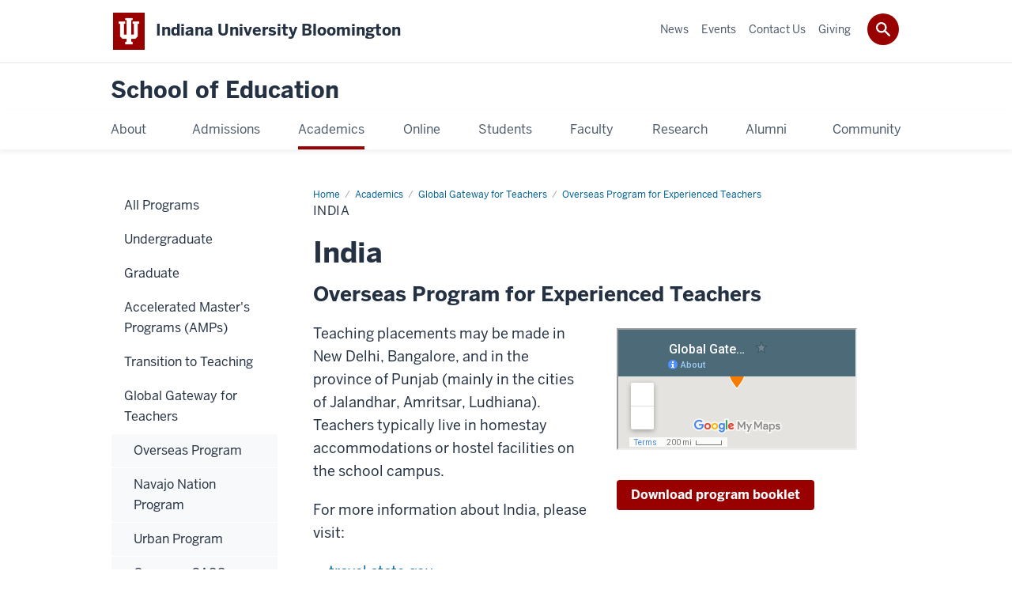

--- FILE ---
content_type: text/html; charset=UTF-8
request_url: https://education.indiana.edu/programs/global-gateway/opet/india.html
body_size: 16351
content:
<!DOCTYPE HTML><html class="no-js ie9" itemscope="itemscope" itemtype="http://schema.org/Webpage" lang="en"><head prefix="og: http://ogp.me/ns# profile: http://ogp.me/ns/profile# article: http://ogp.me/ns/article#"><meta charset="utf-8"/><meta content="width=device-width, initial-scale=1.0" name="viewport"/><title>India: Overseas Program for Experienced Teachers: Global Gateway for Teachers: Academics: School of Education: Indiana University Bloomington</title><meta content="e23b71d0814f4e105ab868f8170277c3" name="id"/><meta content="iu, indiana university, education, college, school, program, diverse, diversity, explore, learn, expand, grow, inclusive" name="keywords"/><meta content="Teaching placements may be made in New Delhi, Bangalore, and in the province of Punjab (mainly in the cities of Jalandhar, Amritsar, Ludhiana). Teachers typically live in homestay accommodations or hostel facilities on the&#13;&#10;school campus." name="description"/><meta content="IE=edge" http-equiv="X-UA-Compatible"/><link href="https://assets.iu.edu/favicon.ico" rel="shortcut icon" type="image/x-icon"/><!-- Canonical URL --><link href="https://education.indiana.edu/programs/global-gateway/opet/india.html" itemprop="url" rel="canonical"/><meta content="Teaching placements may be made in New Delhi, Bangalore, and in the province of Punjab (mainly in the cities of Jalandhar, Amritsar, Ludhiana). Teachers typically live in homestay accommodations or hostel facilities on the school campus." property="og:description"/><meta content="https://education.indiana.edu/programs/global-gateway/opet/india.html" property="og:url"/><meta content="School of Education" property="og:site_name"/><meta content="en_US" property="og:locale"/><meta content="website" property="og:type"/><meta content="Teaching placements may be made in New Delhi, Bangalore, and in the province of Punjab (mainly in the cities of Jalandhar, Amritsar, Ludhiana). Teachers typically live in homestay accommodations or hostel facilities on the school campus." name="twitter:description"/><meta content="@IUSchoolofEd" name="twitter:site"/><meta content="@IUSchoolofEd" name="twitter:creator"/><meta content="summary_large_image" name="twitter:card"/><meta content="India" itemprop="name"/><meta content="Teaching placements may be made in New Delhi, Bangalore, and in the province of Punjab (mainly in the cities of Jalandhar, Amritsar, Ludhiana). Teachers typically live in homestay accommodations or hostel facilities on the school campus." itemprop="description"/>
                        	
		    
                        
            
                                        <!--Adapted for Site Kube--><link as="font" crossorigin="" href="https://fonts.iu.edu/fonts/benton-sans-regular.woff" rel="preload" type="font/woff2"/>
<link as="font" crossorigin="" href="https://fonts.iu.edu/fonts/benton-sans-bold.woff" rel="preload" type="font/woff2"/>
<link rel="preconnect" href="https://fonts.iu.edu" crossorigin=""/>
<link rel="dns-prefetch" href="https://fonts.iu.edu"/>
<link rel="stylesheet" type="text/css" href="//fonts.iu.edu/style.css?family=BentonSans:regular,bold|BentonSansCond:regular,bold|GeorgiaPro:regular|BentonSansLight:regular"/>
<link rel="stylesheet" href="//assets.iu.edu/web/fonts/icon-font.css?2024-03-07" media="screen"/>
<link rel="stylesheet" href="//assets.iu.edu/web/3.3.x/css/iu-framework.min.css?2024-09-05"/>
<link rel="stylesheet" href="//assets.iu.edu/brand/3.3.x/brand.min.css?2023-07-13"/>
<link rel="stylesheet" href="//assets.iu.edu/search/3.3.x/search.min.css?2022-06-02"/>
<script src="//assets.iu.edu/web/1.5/libs/modernizr.min.js"></script><!--END: Adapted for Site Kube-->
<link href="/_assets/css/site.css" rel="stylesheet" type="text/css" />
    
                            
        <script src="https://assets.iu.edu/web/1.5/libs/modernizr.min.js"></script><!--[if lt IE 9]>
        <script src="//html5shim.googlecode.com/svn/trunk/html5.js"></script>
    <![endif]-->	
    	
            <script>	
                window.dataLayer = window.dataLayer || []; 	
                	
                	
                document.addEventListener('readystatechange', function() {	
                    if (document.readyState === 'interactive') {	
                        let pageMetaDataReported	
          	
                        for (var obj of window.dataLayer) {	
                            if (Object.values(obj).includes('pageMetaData')) {	
                                pageMetaDataReported = true	
                            }	
                        }	
                    	
                        if (!pageMetaDataReported) {	
                            window.dataLayer.push({	
                                'event': 'iu_pageMetaData',	
                                'campus_name': 'IU Bloomington',	
                                'site_name': 'School of Education'	
                            })	
                        }	
                    }	
                })	
            </script>	
            <script>    	
                            	
                document.addEventListener('click', function handleNavigationClicks(event) {	
                     var clickOnMobileNav =  event.target.closest('.mobile.off-canvas-list > ul > li > a') 	
                    var clickOnMobileNavMenu = event.target.closest('.mobile.off-canvas-list > ul > li.has-children > ul > li > a')	
                    var clickOnMainNav = event.target.closest('nav.main > ul > li > a')	
                    var clickOnMenu = event.target.closest('nav.main .children > li > a')	
      	
                    if (!clickOnMainNav && !clickOnMenu && !clickOnMobileNavMenu && !clickOnMobileNav) {	
                        return	
                    }	
      	
                    if (clickOnMainNav) {    	
                        window.dataLayer.push({	
                          'event': 'iu_click_header_nav',	
                          'element_text': clickOnMainNav.innerText.trim()	
                        })	
                    } else if (clickOnMobileNav) {	
                        window.dataLayer.push({	
                          'event': 'iu_click_header_nav',	
                          'element_text': clickOnMobileNav.innerText.trim()	
                        })	
                    } else if (clickOnMenu) {	
                        window.dataLayer.push({	
                          'event': 'iu_click_header_menu',	
                          'element_text': clickOnMenu.innerText.trim()	
                        })	
                    } else if (clickOnMobileNavMenu) {	
                        window.dataLayer.push({	
                          'event': 'iu_click_header_menu',	
                          'element_text': clickOnMobileNavMenu.innerText.trim()	
                        })	
                    }	
                })	
            </script>	
            	
                        
            
                                        <script>//<![CDATA[

(function(w,d,s,l,i){w[l]=w[l]||[];w[l].push({'gtm.start':
new Date().getTime(),event:'gtm.js'});var f=d.getElementsByTagName(s)[0],
j=d.createElement(s),dl=l!='dataLayer'?'&l='+l:'';j.async=true;j.src=
'//www.googletagmanager.com/gtm.js?id='+i+dl;f.parentNode.insertBefore(j,f);
})(window,document,'script','dataLayer','GTM-WJFT899');

// ]]></script>    
                            
        </head><body class="mahogany no-banner has-page-title landmarks">
                        	
		    
                        
            
                                        <noscript><iframe src="https://www.googletagmanager.com/ns.html?id=GTM-WJFT899"
	height="0" width="0" style="display:none;visibility:hidden" aria-hidden="true" alt=""></iframe></noscript>    
                            
        
        
        
                                                    
    <header id="header">
                        	
		    
                        
            
                                        <div id="skipnav">
<ul>
<li><a href="#content">Skip to Content</a></li>
<li><a href="#nav-main">Skip to Main Navigation</a></li>
<li><a href="#search">Skip to Search</a></li>
</ul>
<hr /></div>    
                            
        
            
            
                                <div class="iub" id="branding-bar" itemscope="itemscope" itemtype="http://schema.org/CollegeOrUniversity">
    <div class="row pad">
			<img alt="" src="//assets.iu.edu/brand/3.x/trident-large.png"/>
			<p id="iu-campus">
				<a href="https://www.indiana.edu" title="Indiana University Bloomington">
					<span class="show-on-desktop" id="campus-name" itemprop="name">Indiana University Bloomington</span>
					<span class="show-on-tablet" itemprop="name">Indiana University Bloomington</span>
					<span class="show-on-mobile" itemprop="name">IU Bloomington</span>
				</a>
			</p>
	</div>
</div>    
                       
        
            
            
                                <system-region name="DEFAULT">
    
    
    <div id="toggles">
    <div class="row pad">
        <a aria-controls="search" aria-expanded="false" class="button search-toggle" href="../search"><img alt="Open Search" src="//assets.iu.edu/search/3.x/search.png"/></a>
    </div>
</div>

<div aria-hidden="true" class="search-box" id="search" role="search"></div>
</system-region>    
                       
        
                                
          
    
                    
        
    
        <div id="offCanvas" class="hide-for-large" role="navigation" aria-label="Mobile">
<button class="menu-toggle button hide-for-large" data-toggle="iu-menu">Menu</button><div id="iu-menu" class="off-canvas position-right off-canvas-items" data-off-canvas="" data-position="right">
<div class="mobile off-canvas-list" itemscope="itemscope" itemtype="http://schema.org/SiteNavigationElement"><ul>
<li class="has-children">
<a href="https://education.indiana.edu/about/index.html" itemprop="url"><span itemprop="name">About</span></a><ul class="children">
<li class="has-children">
<a href="https://education.indiana.edu/about/directory/index.html" itemprop="url"><span itemprop="name">Directory</span></a><ul class="children">
<li><a href="https://education.indiana.edu/about/directory/office-directory.html" itemprop="url"><span itemprop="name">Office Directory</span></a></li>
<li><a href="https://iubsoe-fireform.eas.iu.edu/online/form/authen/mcreq" itemprop="url"><span itemprop="name">Add or Edit Profile</span></a></li>
</ul>
</li>
<li class="has-children">
<a href="https://education.indiana.edu/about/offices/index.html" itemprop="url"><span itemprop="name">Offices</span></a><ul class="children">
<li><a href="https://education.indiana.edu/about/offices/community-engagement/index.html" itemprop="url"><span itemprop="name">Community Engagement</span></a></li>
<li class="has-children">
<a href="https://education.indiana.edu/about/offices/dean/index.html" itemprop="url"><span itemprop="name">Dean's Office</span></a><ul class="children">
<li><a href="https://education.indiana.edu/about/offices/dean/finance-office/index.html" itemprop="url"><span itemprop="name">Finance Office</span></a></li>
<li><a href="https://education.indiana.edu/about/offices/dean/development.html" itemprop="url"><span itemprop="name">Development and Alumni Relations</span></a></li>
<li class="has-children">
<a href="https://education.indiana.edu/about/offices/dean/human-resources/index.html" itemprop="url"><span itemprop="name">Human Resources</span></a><ul class="children">
<li><a href="https://education.indiana.edu/about/offices/dean/human-resources/benefits.html" itemprop="url"><span itemprop="name">Benefits and Services</span></a></li>
<li><a href="https://education.indiana.edu/about/offices/dean/human-resources/employee-appreciation.html" itemprop="url"><span itemprop="name">Employee Appreciation Programs</span></a></li>
</ul>
</li>
</ul>
</li>
<li><a href="https://education.indiana.edu/about/offices/dean/development.html" itemprop="url"><span itemprop="name">Development and Alumni Relations</span></a></li>
<li><a href="https://libraries.indiana.edu/education-library" itemprop="url"><span itemprop="name">Education Library</span></a></li>
<li><a href="https://education.indiana.edu/about/offices/ets/index.html" itemprop="url"><span itemprop="name">Education Technology Services</span></a></li>
<li><a href="https://education.indiana.edu/about/offices/graduate-studies/index.html" itemprop="url"><span itemprop="name">Graduate Studies</span></a></li>
<li><a href="https://education.indiana.edu/about/offices/instructional-consulting/index.html" itemprop="url"><span itemprop="name">Instructional Consulting</span></a></li>
<li class="has-children">
<a href="https://education.indiana.edu/about/offices/marketing-communications/index.html" itemprop="url"><span itemprop="name">Marketing and Communications</span></a><ul class="children">
<li><a href="https://indiana.sharepoint.com/:f:/s/msteams_c011be/Eg3YoG5F94hLjv3YFzEVnmYBLI_KzNwaLUDdLtciCzUImA" itemprop="url"><span itemprop="name">Downloadable Resources</span></a></li>
<li><a href="https://education.indiana.edu/about/offices/marketing-communications/swag.html" itemprop="url"><span itemprop="name">SoE Promotional Items</span></a></li>
<li><a href="https://careers.college.indiana.edu/about/explore-our-center/professional-portraits/index.html" itemprop="url"><span itemprop="name">Headshots</span></a></li>
<li><a href="https://docs.google.com/spreadsheets/d/1Tsq9Nbuk-dfZRDvO9N71FZNNZR5z8zoV1JW6iZLeaD8/edit?gid=0#gid=0" itemprop="url"><span itemprop="name">Machform Transfer</span></a></li>
<li><a href="https://education.indiana.edu/about/offices/marketing-communications/promotional-guidelines.html" itemprop="url"><span itemprop="name">Signage Guidelines</span></a></li>
<li><a href="https://education.indiana.edu/about/offices/marketing-communications/video.html" itemprop="url"><span itemprop="name">Video Production Guidelines</span></a></li>
</ul>
</li>
<li><a href="/research/" itemprop="url"><span itemprop="name">Research and Development</span></a></li>
<li class="has-children">
<a href="https://education.indiana.edu/about/offices/undergraduate-and-teacher-education/index.html" itemprop="url"><span itemprop="name">Undergraduate and Teacher Education</span></a><ul class="children"><li><a href="https://education.indiana.edu/about/offices/undergraduate-and-teacher-education/records.html" itemprop="url"><span itemprop="name">Records and Reporting</span></a></li></ul>
</li>
</ul>
</li>
<li class="has-children">
<a href="https://education.indiana.edu/about/dean-message/index.html" itemprop="url"><span itemprop="name">From the Dean</span></a><ul class="children"><li><a href="https://education.indiana.edu/about/dean-message/deans-advisory-board.html" itemprop="url"><span itemprop="name">Dean's Advisory Board</span></a></li></ul>
</li>
<li class="has-children">
<a href="https://education.indiana.edu/about/strategic-planning/index.html" itemprop="url"><span itemprop="name">Strategic Planning</span></a><ul class="children"><li class="has-children">
<a href="https://education.indiana.edu/about/strategic-planning/five-year/index.html" itemprop="url"><span itemprop="name">Five-Year Strategic Plan</span></a><ul class="children">
<li><a href="https://education.indiana.edu/about/strategic-planning/five-year/research.html" itemprop="url"><span itemprop="name">Research</span></a></li>
<li><a href="https://education.indiana.edu/about/strategic-planning/five-year/service-leadership-outreach.html" itemprop="url"><span itemprop="name">Service, Leadership, and Outreach</span></a></li>
<li><a href="https://education.indiana.edu/about/strategic-planning/five-year/student-success.html" itemprop="url"><span itemprop="name">Student Success</span></a></li>
<li><a href="https://education.indiana.edu/about/strategic-planning/five-year/progress.html" itemprop="url"><span itemprop="name">Progress</span></a></li>
</ul>
</li></ul>
</li>
<li><a href="https://education.indiana.edu/campaigns/100th-anniversary-book/" itemprop="url"><span itemprop="name">100th Anniversary Book</span></a></li>
<li class="has-children">
<a href="https://education.indiana.edu/about/international/index.html" itemprop="url"><span itemprop="name">Global &amp; International Engagement</span></a><ul class="children">
<li><a href="https://education.indiana.edu/about/international/index.html#targeted" itemprop="url"><span itemprop="name">Targeted Engagements</span></a></li>
<li><a href="https://education.indiana.edu/programs/global-gateway/index.html" itemprop="url"><span itemprop="name">Global Gateway for Teachers</span></a></li>
<li><a href="https://education.indiana.edu/about/international/overseas-short-term-study/index.html" itemprop="url"><span itemprop="name">Overseas Short-Term Study Experiences</span></a></li>
<li><a href="https://education.indiana.edu/research/funding/external-grant-opportunities.html" itemprop="url"><span itemprop="name">External Grant Opportunities</span></a></li>
<li><a href="https://education.indiana.edu/about/international/index.html#reach" itemprop="url"><span itemprop="name">Our Global Reach</span></a></li>
<li><a href="https://education.indiana.edu/about/international/spotlights/index.html" itemprop="url"><span itemprop="name">Faculty and Student Int'l Engagement</span></a></li>
<li><a href="https://education.indiana.edu/about/international/index.html#iuglobal" itemprop="url"><span itemprop="name">IU Global Gateways</span></a></li>
<li><a href="https://education.indiana.edu/about/international/index.html#partnerships" itemprop="url"><span itemprop="name">Int'l Partnerships</span></a></li>
<li><a href="https://education.indiana.edu/about/international/index.html#visiting" itemprop="url"><span itemprop="name">Visiting Int'l Scholars</span></a></li>
<li><a href="https://education.indiana.edu/about/international/index.html#ambassadors" itemprop="url"><span itemprop="name">Int'l Student Ambassadors</span></a></li>
<li><a href="https://education.indiana.edu/about/international/index.html#academic" itemprop="url"><span itemprop="name">Academic Programs</span></a></li>
<li><a href="https://education.indiana.edu/about/international/index.html#journals" itemprop="url"><span itemprop="name">International Journals</span></a></li>
<li><a href="https://education.indiana.edu/about/international/index.html#news" itemprop="url"><span itemprop="name">News &amp; Events</span></a></li>
<li><a href="https://education.indiana.edu/about/international/index.html#resources" itemprop="url"><span itemprop="name">Int'l Student Resources</span></a></li>
</ul>
</li>
<li class="has-children">
<a href="https://education.indiana.edu/about/p-12-school-engagement/index.html" itemprop="url"><span itemprop="name">P-12 School Engagement</span></a><ul class="children">
<li><a href="https://education.indiana.edu/about/p-12-school-engagement/p-12-professional-development.html" itemprop="url"><span itemprop="name">Professional Development</span></a></li>
<li><a href="https://education.indiana.edu/about/p-12-school-engagement/ask-an-expert.html" itemprop="url"><span itemprop="name">Ask an Expert</span></a></li>
</ul>
</li>
<li><a href="https://libraries.indiana.edu/education-library" itemprop="url"><span itemprop="name">Education Library</span></a></li>
<li><a href="https://education.indiana.edu/about/rankings/index.html" itemprop="url"><span itemprop="name">Rankings</span></a></li>
<li class="has-children">
<a href="https://education.indiana.edu/about/accreditation/index.html" itemprop="url"><span itemprop="name">Accreditation</span></a><ul class="children">
<li class="has-children">
<a href="https://education.indiana.edu/about/accreditation/caep/index.html" itemprop="url"><span itemprop="name">Council for the Accreditation of Educator Preparation (CAEP)</span></a><ul class="children">
<li><a href="https://education.indiana.edu/about/accreditation/caep/caep-annual-reporting-measures.html" itemprop="url"><span itemprop="name">CAEP Annual Reporting Measures</span></a></li>
<li><a href="https://education.indiana.edu/about/accreditation/caep/call-for-third-party-comments.html" itemprop="url"><span itemprop="name">CAEP Accreditation Visit Call for Third-Party Comments</span></a></li>
</ul>
</li>
<li><a href="https://education.indiana.edu/about/accreditation/watermark/index.html" itemprop="url"><span itemprop="name">Watermark Student Learning and Licensure</span></a></li>
<li><a href="https://education.indiana.edu/about/accreditation/soe-data-dashboards.html" itemprop="url"><span itemprop="name">SoE Data Dashboards (Faculty)</span></a></li>
</ul>
</li>
<li class="has-children">
<a href="https://education.indiana.edu/about/measures-of-success/index.html" itemprop="url"><span itemprop="name">Measures of Success</span></a><ul class="children">
<li><a href="https://education.indiana.edu/about/measures-of-success/licensure-requirements.html" itemprop="url"><span itemprop="name">Licensure Requirements</span></a></li>
<li><a href="https://education.indiana.edu/about/measures-of-success/employment-outcomes.html" itemprop="url"><span itemprop="name">Employment Outcomes</span></a></li>
<li><a href="https://education.indiana.edu/about/measures-of-success/principal-survey-results.html" itemprop="url"><span itemprop="name">Principal Survey Results</span></a></li>
<li><a href="https://education.indiana.edu/about/measures-of-success/teacher-survey-results.html" itemprop="url"><span itemprop="name">Teacher Survey Results</span></a></li>
<li><a href="https://education.indiana.edu/about/measures-of-success/effectiveness-ratings.html" itemprop="url"><span itemprop="name">Effectiveness Ratings</span></a></li>
<li><a href="https://education.indiana.edu/about/measures-of-success/employer-evaluations.html" itemprop="url"><span itemprop="name">Employer Evaluations</span></a></li>
<li><a href="https://education.indiana.edu/about/measures-of-success/student-teaching-survey.html" itemprop="url"><span itemprop="name">Student Teaching Survey Reports</span></a></li>
<li><a href="https://education.indiana.edu/about/measures-of-success/attrition-completion.html" itemprop="url"><span itemprop="name">Attrition &amp; Completion Rates</span></a></li>
<li><a href="https://education.indiana.edu/about/measures-of-success/graduate-survey.html" itemprop="url"><span itemprop="name">Graduate Survey Results</span></a></li>
<li><a href="https://education.indiana.edu/about/measures-of-success/indiana-teachers-of-the-year.html" itemprop="url"><span itemprop="name">Indiana Teachers of the Year</span></a></li>
</ul>
</li>
<li><a href="https://education.indiana.edu/about/yearbook-2024.pdf" itemprop="url"><span itemprop="name">Yearbook</span></a></li>
<li class="has-children">
<a href="https://education.indiana.edu/about/jobs/index.html" itemprop="url"><span itemprop="name">Jobs</span></a><ul class="children"><li><a href="https://education.indiana.edu/about/jobs/hourly/index.html" itemprop="url"><span itemprop="name">Hourly</span></a></li></ul>
</li>
<li class="has-children">
<a href="https://education.indiana.edu/about/emergency/index.html" itemprop="url"><span itemprop="name">Emergency Preparedness</span></a><ul class="children">
<li><a href="https://education.indiana.edu/about/emergency/emergency-action-plan.html" itemprop="url"><span itemprop="name">Emergency Action Plan</span></a></li>
<li><a href="https://education.indiana.edu/about/emergency/emergency-information.html" itemprop="url"><span itemprop="name">SoE Emergency Information</span></a></li>
<li><a href="https://education.indiana.edu/about/emergency/school-violence.html" itemprop="url"><span itemprop="name">School Violence</span></a></li>
</ul>
</li>
<li class="has-children">
<a href="https://education.indiana.edu/about/contact/index.html" itemprop="url"><span itemprop="name">Contact Us</span></a><ul class="children"><li><a href="https://education.indiana.edu/about/contact/report-facility-issue.html" itemprop="url"><span itemprop="name">Report Facility Issue</span></a></li></ul>
</li>
</ul>
</li>
<li class="has-children">
<a href="https://education.indiana.edu/admissions/index.html" itemprop="url"><span itemprop="name">Admissions</span></a><ul class="children">
<li class="has-children">
<a href="https://education.indiana.edu/admissions/apply/index.html" itemprop="url"><span itemprop="name">How to Apply</span></a><ul class="children">
<li class="has-children">
<a href="https://education.indiana.edu/admissions/apply/undergraduate/index.html" itemprop="url"><span itemprop="name">Undergraduate</span></a><ul class="children"><li><a href="https://education.indiana.edu/admissions/apply/undergraduate/tep-application-guidelines.html" itemprop="url"><span itemprop="name">TEP Application Guidelines</span></a></li></ul>
</li>
<li><a href="https://education.indiana.edu/admissions/apply/graduate/index.html" itemprop="url"><span itemprop="name">Graduate</span></a></li>
<li><a href="https://education.indiana.edu/admissions/apply/non-degree/index.html" itemprop="url"><span itemprop="name">Non-Degree</span></a></li>
</ul>
</li>
<li class="has-children">
<a href="https://education.indiana.edu/admissions/cost/index.html" itemprop="url"><span itemprop="name">Cost and Financial Aid</span></a><ul class="children">
<li class="has-children">
<a href="https://education.indiana.edu/admissions/cost/scholarships/index.html" itemprop="url"><span itemprop="name">Scholarships</span></a><ul class="children">
<li><a href="https://education.indiana.edu/admissions/cost/scholarships/other.html" itemprop="url"><span itemprop="name">Non-School of Education Scholarships</span></a></li>
<li><a href="https://education.indiana.edu/admissions/cost/scholarships/meet-the-scholars/index.html" itemprop="url"><span itemprop="name">Meet the Scholars</span></a></li>
</ul>
</li>
<li><a href="https://education.indiana.edu/admissions/cost/grad-funding/index.html" itemprop="url"><span itemprop="name">Graduate Student Funding</span></a></li>
<li><a href="https://education.indiana.edu/admissions/cost/emergency-fund.html" itemprop="url"><span itemprop="name">Student Emergency Fund</span></a></li>
<li><a href="https://education.indiana.edu/admissions/cost/campus-resources.html" itemprop="url"><span itemprop="name">Campus Financial Aid Resources</span></a></li>
</ul>
</li>
<li class="has-children">
<a href="https://education.indiana.edu/admissions/visit/index.html" itemprop="url"><span itemprop="name">Visit the School</span></a><ul class="children"><li><a href="https://education.indiana.edu/admissions/visit/field-trips.html" itemprop="url"><span itemprop="name">Field Trips</span></a></li></ul>
</li>
<li class="has-children">
<a href="https://education.indiana.edu/admissions/virtual-tour/index.html" itemprop="url"><span itemprop="name">Virtual Tour</span></a><ul class="children"><li><a href="https://education.indiana.edu/admissions/virtual-tour/accessible-tour/index.html" itemprop="url"><span itemprop="name">Accessible Virtual Tour</span></a></li></ul>
</li>
<li class="has-children">
<a href="https://education.indiana.edu/admissions/factor/index.html" itemprop="url"><span itemprop="name">Factor Future Educator Program</span></a><ul class="children"><li><a href="https://education.indiana.edu/admissions/factor/testimonials.html" itemprop="url"><span itemprop="name">Student Testimonials</span></a></li></ul>
</li>
<li><a href="https://education.indiana.edu/admissions/pathways/index.html" itemprop="url"><span itemprop="name">Pathways to Becoming a Teacher</span></a></li>
<li><a href="https://education.indiana.edu/campaigns/why-be-an-educator" itemprop="url"><span itemprop="name">Why Be an Educator?</span></a></li>
<li><a href="https://education.indiana.edu/alumni/ask-an-alumni/index.html" itemprop="url"><span itemprop="name">Ask an Alumni</span></a></li>
<li><a href="https://inspire.indiana.edu/" itemprop="url"><span itemprop="name">INSPIRE Living-Learning Center</span></a></li>
</ul>
</li>
<li class="has-children">
<a href="https://education.indiana.edu/programs/index.html" itemprop="url"><span itemprop="name">Academics</span></a><ul class="children">
<li><a href="https://education.indiana.edu/programs/index.html" itemprop="url"><span itemprop="name">All Programs</span></a></li>
<li class="has-children">
<a href="https://education.indiana.edu/programs/undergraduate/index.html" itemprop="url"><span itemprop="name">Undergraduate</span></a><ul class="children">
<li><a href="https://education.indiana.edu/programs/undergraduate/majors/index.html" itemprop="url"><span itemprop="name">Majors</span></a></li>
<li><a href="https://education.indiana.edu/programs/undergraduate/minors/index.html" itemprop="url"><span itemprop="name">Minors</span></a></li>
<li><a href="https://education.indiana.edu/programs/undergraduate/license-additions/index.html" itemprop="url"><span itemprop="name">License Additions</span></a></li>
</ul>
</li>
<li class="has-children">
<a href="https://education.indiana.edu/programs/graduate/index.html" itemprop="url"><span itemprop="name">Graduate</span></a><ul class="children">
<li><a href="https://education.indiana.edu/programs/graduate/masters/index.html" itemprop="url"><span itemprop="name">Master's Programs</span></a></li>
<li class="has-children">
<a href="https://education.indiana.edu/programs/graduate/doctoral/index.html" itemprop="url"><span itemprop="name">Doctoral Programs</span></a><ul class="children"><li><a href="https://education.indiana.edu/programs/graduate/doctoral/faq.html" itemprop="url"><span itemprop="name">Doctoral Programs FAQ</span></a></li></ul>
</li>
<li><a href="https://education.indiana.edu/programs/graduate/specialist/index.html" itemprop="url"><span itemprop="name">Specialist Programs</span></a></li>
<li><a href="https://education.indiana.edu/programs/graduate/certificate/index.html" itemprop="url"><span itemprop="name">Certificate Programs</span></a></li>
<li><a href="https://education.indiana.edu/programs/graduate/doctoral-minor/index.html" itemprop="url"><span itemprop="name">Doctoral Minors</span></a></li>
<li><a href="https://education.indiana.edu/programs/graduate/licensure/index.html" itemprop="url"><span itemprop="name">Licensure Programs</span></a></li>
</ul>
</li>
<li><a href="https://education.indiana.edu/programs/amps/index.html" itemprop="url"><span itemprop="name">Accelerated Master's Programs (AMPs)</span></a></li>
<li><a href="https://education.indiana.edu/programs/transition-to-teaching/index.html" itemprop="url"><span itemprop="name">Transition to Teaching</span></a></li>
<li class="has-children">
<a href="https://education.indiana.edu/programs/global-gateway/index.html" itemprop="url"><span itemprop="name">Global Gateway for Teachers</span></a><ul class="children">
<li class="has-children">
<a href="https://education.indiana.edu/programs/global-gateway/overseas/index.html" itemprop="url"><span itemprop="name">Overseas Program</span></a><ul class="children">
<li><a href="https://education.indiana.edu/programs/global-gateway/overseas/australia.html" itemprop="url"><span itemprop="name">Australia</span></a></li>
<li><a href="https://education.indiana.edu/programs/global-gateway/overseas/china.html" itemprop="url"><span itemprop="name">China</span></a></li>
<li><a href="https://education.indiana.edu/programs/global-gateway/overseas/costa-rica.html" itemprop="url"><span itemprop="name">Costa Rica</span></a></li>
<li><a href="https://education.indiana.edu/programs/global-gateway/overseas/ecuador.html" itemprop="url"><span itemprop="name">Ecuador</span></a></li>
<li><a href="https://education.indiana.edu/programs/global-gateway/overseas/england.html" itemprop="url"><span itemprop="name">England</span></a></li>
<li><a href="https://education.indiana.edu/programs/global-gateway/overseas/france.html" itemprop="url"><span itemprop="name">France</span></a></li>
<li><a href="https://education.indiana.edu/programs/global-gateway/overseas/germany.html" itemprop="url"><span itemprop="name">Germany</span></a></li>
<li><a href="https://education.indiana.edu/programs/global-gateway/overseas/ghana.html" itemprop="url"><span itemprop="name">Ghana</span></a></li>
<li><a href="https://education.indiana.edu/programs/global-gateway/overseas/greece.html" itemprop="url"><span itemprop="name">Greece</span></a></li>
<li><a href="https://education.indiana.edu/programs/global-gateway/overseas/india.html" itemprop="url"><span itemprop="name">India</span></a></li>
<li><a href="https://education.indiana.edu/programs/global-gateway/overseas/ireland.html" itemprop="url"><span itemprop="name">Ireland</span></a></li>
<li><a href="https://education.indiana.edu/programs/global-gateway/overseas/italy.html" itemprop="url"><span itemprop="name">Italy</span></a></li>
<li><a href="https://education.indiana.edu/programs/global-gateway/overseas/japan.html" itemprop="url"><span itemprop="name">Japan</span></a></li>
<li><a href="https://education.indiana.edu/programs/global-gateway/overseas/mexico.html" itemprop="url"><span itemprop="name">Mexico</span></a></li>
<li><a href="https://education.indiana.edu/programs/global-gateway/overseas/new-zealand.html" itemprop="url"><span itemprop="name">New Zealand</span></a></li>
<li><a href="https://education.indiana.edu/programs/global-gateway/overseas/northern-ireland.html" itemprop="url"><span itemprop="name">Northern Ireland</span></a></li>
<li><a href="https://education.indiana.edu/programs/global-gateway/overseas/norway.html" itemprop="url"><span itemprop="name">Norway</span></a></li>
<li><a href="https://education.indiana.edu/programs/global-gateway/overseas/russia.html" itemprop="url"><span itemprop="name">Russia</span></a></li>
<li><a href="https://education.indiana.edu/programs/global-gateway/overseas/scotland.html" itemprop="url"><span itemprop="name">Scotland</span></a></li>
<li><a href="https://education.indiana.edu/programs/global-gateway/overseas/spain.html" itemprop="url"><span itemprop="name">Spain</span></a></li>
<li><a href="https://education.indiana.edu/programs/global-gateway/overseas/tanzania.html" itemprop="url"><span itemprop="name">Tanzania</span></a></li>
<li><a href="https://education.indiana.edu/programs/global-gateway/overseas/wales.html" itemprop="url"><span itemprop="name">Wales</span></a></li>
</ul>
</li>
<li><a href="https://education.indiana.edu/programs/global-gateway/navajo.html" itemprop="url"><span itemprop="name">Navajo Nation Program</span></a></li>
<li><a href="https://education.indiana.edu/programs/global-gateway/urban.html" itemprop="url"><span itemprop="name">Urban Program</span></a></li>
<li><a href="https://education.indiana.edu/programs/global-gateway/cass-internships.html" itemprop="url"><span itemprop="name">Overseas CASS Internships</span></a></li>
<li class="has-children">
<a href="https://education.indiana.edu/programs/global-gateway/opet/index.html" itemprop="url"><span itemprop="name">Overseas Program for Experienced Teachers</span></a><ul class="children"><li><a href="https://education.indiana.edu/programs/global-gateway/opet/teacher-spotlights/index.html" itemprop="url"><span itemprop="name">Teacher Spotlights</span></a></li></ul>
</li>
<li><a href="https://education.indiana.edu/programs/global-gateway/contact.html" itemprop="url"><span itemprop="name">Contact Us</span></a></li>
<li class="has-children">
<a href="https://education.indiana.edu/programs/global-gateway/join/index.html" itemprop="url"><span itemprop="name">How to Join</span></a><ul class="children">
<li><a href="https://education.indiana.edu/programs/global-gateway/join/iub.html" itemprop="url"><span itemprop="name">IU Bloomington Students</span></a></li>
<li><a href="https://education.indiana.edu/programs/global-gateway/join/guest.html" itemprop="url"><span itemprop="name">Guest Campus Students</span></a></li>
<li><a href="https://education.indiana.edu/programs/global-gateway/join/partner.html" itemprop="url"><span itemprop="name">Partner Campus Students</span></a></li>
</ul>
</li>
<li><a href="https://education.indiana.edu/programs/global-gateway/student-spotlights/index.html" itemprop="url"><span itemprop="name">Student Spotlights</span></a></li>
</ul>
</li>
<li><a href="https://education.indiana.edu/admissions/cost/index.html" itemprop="url"><span itemprop="name">Cost &amp; Financial Aid</span></a></li>
</ul>
</li>
<li class="has-children">
<a href="https://education.indiana.edu/online/index.html" itemprop="url"><span itemprop="name">Online</span></a><ul class="children">
<li><a href="https://education.indiana.edu/online/index.html" itemprop="url"><span itemprop="name">Online Learning</span></a></li>
<li><a href="https://education.indiana.edu/online/cost.html" itemprop="url"><span itemprop="name">Tuition and Fees</span></a></li>
<li><a href="https://education.indiana.edu/online/registration.html" itemprop="url"><span itemprop="name">Registration</span></a></li>
</ul>
</li>
<li class="has-children">
<a href="https://education.indiana.edu/students/index.html" itemprop="url"><span itemprop="name">Students</span></a><ul class="children">
<li class="has-children">
<a href="https://education.indiana.edu/students/undergraduates/index.html" itemprop="url"><span itemprop="name">Undergraduate Portal</span></a><ul class="children">
<li><a href="https://info.educ.indiana.edu/TEIS/frm/Login.aspx" itemprop="url"><span itemprop="name">TEIS</span></a></li>
<li class="has-children">
<a href="https://education.indiana.edu/students/undergraduates/academic-advising/index.html" itemprop="url"><span itemprop="name">Academic Advising</span></a><ul class="children">
<li><a href="https://education.indiana.edu/students/undergraduates/academic-advising/registration-assistance.html" itemprop="url"><span itemprop="name">Registration Assistance</span></a></li>
<li><a href="https://education.indiana.edu/students/undergraduates/academic-advising/academic-policy-and-procedure-appeals.html" itemprop="url"><span itemprop="name">Academic Policy and Procedure Appeals</span></a></li>
<li><a href="https://education.indiana.edu/students/undergraduates/academic-advising/drop-in-advising.html" itemprop="url"><span itemprop="name">Drop-In Advising</span></a></li>
<li class="has-children">
<a href="https://education.indiana.edu/students/undergraduates/academic-advising/registration/index.html" itemprop="url"><span itemprop="name">Registration</span></a><ul class="children">
<li><a href="https://education.indiana.edu/students/undergraduates/academic-advising/registration/block-enrollment.html" itemprop="url"><span itemprop="name">Block Enrollment Course Information</span></a></li>
<li><a href="https://education.indiana.edu/students/undergraduates/academic-advising/registration/student-teaching-registration.html" itemprop="url"><span itemprop="name">Student Teaching Registration Information</span></a></li>
</ul>
</li>
<li><a href="https://education.indiana.edu/students/undergraduates/academic-advising/program-sheets/index.html" itemprop="url"><span itemprop="name">Program Sheets</span></a></li>
<li><a href="https://education.indiana.edu/students/undergraduates/academic-advising/forms-publications.html" itemprop="url"><span itemprop="name">Forms &amp; Publications</span></a></li>
<li><a href="https://education.indiana.edu/students/undergraduates/academic-advising/major-change-to-soe.html" itemprop="url"><span itemprop="name">Major Change to School of Education</span></a></li>
<li><a href="https://education.indiana.edu/students/undergraduates/academic-advising/credit-overload-request.html" itemprop="url"><span itemprop="name">Credit Overload Request</span></a></li>
<li><a href="https://education.indiana.edu/students/undergraduates/academic-advising/four-year-plan.html" itemprop="url"><span itemprop="name">Four Year Plan</span></a></li>
<li><a href="https://calendars.registrar.indiana.edu/official-calendar/" itemprop="url"><span itemprop="name">Academic Calendar</span></a></li>
<li><a href="https://bulletins.iu.edu/iub/educ-ugrad/2025-2026/index.shtml" itemprop="url"><span itemprop="name">Undergraduate Bulletin</span></a></li>
</ul>
</li>
<li class="has-children">
<a href="https://education.indiana.edu/students/undergraduates/clinical-experiences/index.html" itemprop="url"><span itemprop="name">Clinical Experiences</span></a><ul class="children">
<li><a href="https://education.indiana.edu/students/undergraduates/clinical-experiences/background-check/index.html" itemprop="url"><span itemprop="name">Background Check</span></a></li>
<li><a href="https://education.indiana.edu/students/undergraduates/clinical-experiences/early-field-experiences/index.html" itemprop="url"><span itemprop="name">Early Field Experiences</span></a></li>
<li class="has-children">
<a href="https://education.indiana.edu/students/undergraduates/clinical-experiences/student-teaching/index.html" itemprop="url"><span itemprop="name">Student Teaching</span></a><ul class="children">
<li><a href="https://education.indiana.edu/students/undergraduates/clinical-experiences/student-teaching/forms.html" itemprop="url"><span itemprop="name">Student Teaching Forms</span></a></li>
<li><a href="https://education.indiana.edu/students/undergraduates/clinical-experiences/student-teaching/preparation.html" itemprop="url"><span itemprop="name">Preparation</span></a></li>
<li><a href="https://education.indiana.edu/students/undergraduates/clinical-experiences/student-teaching/faq.html" itemprop="url"><span itemprop="name">Frequently Asked Questions</span></a></li>
</ul>
</li>
</ul>
</li>
<li><a href="https://education.indiana.edu/students/undergraduates/student-organizations/index.html" itemprop="url"><span itemprop="name">Student Organizations</span></a></li>
<li><a href="https://education.indiana.edu/students/undergraduates/testimonials/index.html" itemprop="url"><span itemprop="name">Student Testimonials</span></a></li>
<li><a href="https://education.indiana.edu/students/undergraduates/graduation.html" itemprop="url"><span itemprop="name">Graduation</span></a></li>
<li><a href="https://education.indiana.edu/students/undergraduates/deans-list.html" itemprop="url"><span itemprop="name">Dean's List</span></a></li>
<li><a href="https://education.indiana.edu/students/undergraduates/report-your-concerns.html" itemprop="url"><span itemprop="name">Report Your Concerns</span></a></li>
</ul>
</li>
<li><a href="https://education.indiana.edu/admissions/cost/scholarships/index.html" itemprop="url"><span itemprop="name">Scholarships</span></a></li>
<li class="has-children">
<a href="https://education.indiana.edu/students/careers/index.html" itemprop="url"><span itemprop="name">Career Connections</span></a><ul class="children">
<li class="has-children">
<a href="https://education.indiana.edu/students/careers/handshake/index.html" itemprop="url"><span itemprop="name">Handshake</span></a><ul class="children"><li><a href="https://education.indiana.edu/students/careers/handshake/career-coaching.html" itemprop="url"><span itemprop="name">Career Coaching</span></a></li></ul>
</li>
<li class="has-children">
<a href="https://education.indiana.edu/students/careers/events/index.html" itemprop="url"><span itemprop="name">Signature Events</span></a><ul class="children">
<li><a href="https://education.indiana.edu/students/careers/events/student-teaching-fair.html" itemprop="url"><span itemprop="name">Student Teaching Fair</span></a></li>
<li><a href="https://education.indiana.edu/students/careers/events/hhs-career-day.html" itemprop="url"><span itemprop="name">Health and Human Services Career Day</span></a></li>
<li><a href="https://education.indiana.edu/students/careers/events/interview-day/index.html" itemprop="url"><span itemprop="name">Interview Day</span></a></li>
<li><a href="https://education.indiana.edu/students/careers/events/lunch-and-learn.html" itemprop="url"><span itemprop="name">Lunch and Learn</span></a></li>
</ul>
</li>
<li><a href="https://education.indiana.edu/students/careers/explore-possibilities.html" itemprop="url"><span itemprop="name">Explore Possibilities</span></a></li>
<li><a href="https://education.indiana.edu/students/careers/get-experience.html" itemprop="url"><span itemprop="name">Get Experience</span></a></li>
<li><a href="https://education.indiana.edu/students/careers/find-a-job.html" itemprop="url"><span itemprop="name">Find a Job</span></a></li>
<li><a href="https://education.indiana.edu/students/careers/stay-connected.html" itemprop="url"><span itemprop="name">Stay Connected</span></a></li>
<li><a href="https://education.indiana.edu/students/careers/workshops-training.html" itemprop="url"><span itemprop="name">Workshops and Training</span></a></li>
<li><a href="https://education.indiana.edu/students/careers/employers.html" itemprop="url"><span itemprop="name">Employers</span></a></li>
<li><a href="https://education.indiana.edu/students/careers/recruiting-policies.html" itemprop="url"><span itemprop="name">Recruiting Policies</span></a></li>
<li><a href="https://education.indiana.edu/students/careers/classroom-presentations.html" itemprop="url"><span itemprop="name">Classroom Presentations</span></a></li>
</ul>
</li>
<li class="has-children">
<a href="https://education.indiana.edu/students/graduates/index.html" itemprop="url"><span itemprop="name">Graduate Portal</span></a><ul class="children">
<li class="has-children">
<a href="https://education.indiana.edu/students/graduates/all-students/index.html" itemprop="url"><span itemprop="name">All Grad Students</span></a><ul class="children">
<li><a href="https://education.indiana.edu/students/graduates/all-students/graduation.html" itemprop="url"><span itemprop="name">Graduation Deadlines</span></a></li>
<li><a href="https://education.indiana.edu/students/graduates/all-students/leave-policy.html" itemprop="url"><span itemprop="name">Leave Policy</span></a></li>
</ul>
</li>
<li><a href="https://education.indiana.edu/students/graduates/online/index.html" itemprop="url"><span itemprop="name">Online Students</span></a></li>
<li class="has-children">
<a href="https://education.indiana.edu/students/graduates/masters/index.html" itemprop="url"><span itemprop="name">Master's Students</span></a><ul class="children"><li><a href="https://education.indiana.edu/students/graduates/masters/graduation-checklist.html" itemprop="url"><span itemprop="name">Graduation Application</span></a></li></ul>
</li>
<li class="has-children">
<a href="https://education.indiana.edu/students/graduates/doctoral/index.html" itemprop="url"><span itemprop="name">Doctoral Students</span></a><ul class="children">
<li><a href="https://education.indiana.edu/students/graduates/doctoral/guidelines-for-multi-article-dissertations.html" itemprop="url"><span itemprop="name">Guidelines for Multi-Article Dissertations</span></a></li>
<li><a href="https://education.indiana.edu/students/graduates/doctoral/g901-permission.html" itemprop="url"><span itemprop="name">G901 Permission Request</span></a></li>
<li><a href="https://education.indiana.edu/students/graduates/doctoral/edd-graduation-instructions.html" itemprop="url"><span itemprop="name">Graduation Application</span></a></li>
<li><a href="https://education.indiana.edu/students/graduates/doctoral/qualifying-exams.html" itemprop="url"><span itemprop="name">Qualifying Examinations</span></a></li>
<li class="has-children">
<a href="https://education.indiana.edu/students/graduates/doctoral/holmes-scholars-program/index.html" itemprop="url"><span itemprop="name">Holmes Scholars Program</span></a><ul class="children">
<li><a href="https://education.indiana.edu/students/graduates/doctoral/holmes-scholars-program/2024/index.html" itemprop="url"><span itemprop="name">2024 Scholars</span></a></li>
<li><a href="https://education.indiana.edu/students/graduates/doctoral/holmes-scholars-program/2023/index.html" itemprop="url"><span itemprop="name">2023 Scholars</span></a></li>
<li><a href="https://education.indiana.edu/students/graduates/doctoral/holmes-scholars-program/2022/index.html" itemprop="url"><span itemprop="name">2022 Scholars</span></a></li>
<li><a href="https://education.indiana.edu/students/graduates/doctoral/holmes-scholars-program/2021/index.html" itemprop="url"><span itemprop="name">2021 Scholars</span></a></li>
<li><a href="https://education.indiana.edu/students/graduates/doctoral/holmes-scholars-program/2020/index.html" itemprop="url"><span itemprop="name">2020 Scholars</span></a></li>
</ul>
</li>
</ul>
</li>
<li class="has-children">
<a href="https://education.indiana.edu/students/graduates/specialist/index.html" itemprop="url"><span itemprop="name">Specialist Students</span></a><ul class="children"><li><a href="https://education.indiana.edu/students/graduates/specialist/eds-graduation-instructions.html" itemprop="url"><span itemprop="name">Graduation Application</span></a></li></ul>
</li>
<li class="has-children">
<a href="https://education.indiana.edu/students/graduates/certificate/index.html" itemprop="url"><span itemprop="name">Certificate Students</span></a><ul class="children">
<li><a href="https://education.indiana.edu/students/graduates/certificate/graduate-certificate-checklist.html" itemprop="url"><span itemprop="name">Graduate Certificate Checklist</span></a></li>
<li><a href="https://education.indiana.edu/students/graduates/certificate/graduation-instructions.html" itemprop="url"><span itemprop="name">Graduation Application</span></a></li>
</ul>
</li>
<li><a href="https://education.indiana.edu/students/graduates/program-specific/index.html" itemprop="url"><span itemprop="name">Program-Specific Information</span></a></li>
<li><a href="https://education.indiana.edu/students/graduates/international-ambassadors/index.html" itemprop="url"><span itemprop="name">International Student Ambassadors</span></a></li>
<li class="has-children">
<a href="https://education.indiana.edu/students/graduates/student-organizations/index.html" itemprop="url"><span itemprop="name">Student Organizations</span></a><ul class="children"><li><a href="https://education.indiana.edu/students/graduates/student-organizations/sasp.html" itemprop="url"><span itemprop="name">Student Affiliates in School Psychology</span></a></li></ul>
</li>
<li><a href="https://education.indiana.edu/students/graduates/testimonials/index.html" itemprop="url"><span itemprop="name">Student Testimonials</span></a></li>
<li><a href="https://education.indiana.edu/students/graduates/dissertation-and-thesis-announcements.html" itemprop="url"><span itemprop="name">Dissertation &amp; Thesis Announcements</span></a></li>
<li><a href="https://education.indiana.edu/students/graduates/approved-core-inquiry-courses.html" itemprop="url"><span itemprop="name">Approved Core Inquiry Courses</span></a></li>
</ul>
</li>
<li><a href="https://education.indiana.edu/students/amps/index.html" itemprop="url"><span itemprop="name">Accelerated Master's Programs (AMPs)</span></a></li>
<li><a href="https://education.indiana.edu/students/graduates/doctoral/holmes-scholars-program/index.html" itemprop="url"><span itemprop="name">Holmes Scholars Program</span></a></li>
<li class="has-children">
<a href="https://education.indiana.edu/students/licensing/index.html" itemprop="url"><span itemprop="name">Licensing</span></a><ul class="children">
<li><a href="https://education.indiana.edu/students/licensing/initial-licensure.html" itemprop="url"><span itemprop="name">Initial Licensure</span></a></li>
<li><a href="https://education.indiana.edu/students/licensing/license-renewal.html" itemprop="url"><span itemprop="name">License Renewal</span></a></li>
<li><a href="https://education.indiana.edu/students/licensing/licensing-outside-indiana.html" itemprop="url"><span itemprop="name">Licensing Outside Indiana</span></a></li>
</ul>
</li>
<li class="has-children">
<a href="https://education.indiana.edu/students/resources/index.html" itemprop="url"><span itemprop="name">Academic Resources</span></a><ul class="children">
<li><a href="https://one.iu.edu" itemprop="url"><span itemprop="name">One.IU</span></a></li>
<li><a href="https://canvas.iu.edu/lms-prd/app" itemprop="url"><span itemprop="name">Canvas</span></a></li>
<li><a href="https://kb.iu.edu/" itemprop="url"><span itemprop="name">Knowledge Base</span></a></li>
<li><a href="http://registrar.indiana.edu/official-calendar/" itemprop="url"><span itemprop="name">Academic Calendar</span></a></li>
<li><a href="https://soegrbul.sites.iu.edu/index.html" itemprop="url"><span itemprop="name">Graduate Bulletin</span></a></li>
<li><a href="https://bulletins.iu.edu/iub/educ-ugrad/2025-2026/index.shtml" itemprop="url"><span itemprop="name">Undergraduate Bulletin</span></a></li>
<li><a href="https://education.indiana.edu/students/resources/teach-tech-lab.html" itemprop="url"><span itemprop="name">Teaching with Technology Lab</span></a></li>
</ul>
</li>
<li><a href="https://education.indiana.edu/students/support.html" itemprop="url"><span itemprop="name">Support Services</span></a></li>
<li><a href="https://education.indiana.edu/students/volunteer.html" itemprop="url"><span itemprop="name">Volunteering Opportunities</span></a></li>
</ul>
</li>
<li class="has-children">
<a href="https://education.indiana.edu/faculty/index.html" itemprop="url"><span itemprop="name">Faculty</span></a><ul class="children">
<li><a href="https://education.indiana.edu/about/directory/index.html" itemprop="url"><span itemprop="name">Directory</span></a></li>
<li class="has-children">
<a href="https://education.indiana.edu/faculty/departments/index.html" itemprop="url"><span itemprop="name">Departments</span></a><ul class="children">
<li><a href="https://education.indiana.edu/faculty/departments/APERM.html" itemprop="url"><span itemprop="name">Applied Psychology in Education and Research Methodology</span></a></li>
<li><a href="https://education.indiana.edu/faculty/departments/CI.html" itemprop="url"><span itemprop="name">Curriculum and Instruction</span></a></li>
<li class="has-children">
<a href="https://education.indiana.edu/faculty/departments/ELPS/index.html" itemprop="url"><span itemprop="name">Educational Leadership and Policy Studies</span></a><ul class="children"><li><a href="https://education.indiana.edu/faculty/departments/ELPS/chairs-welcome.html" itemprop="url"><span itemprop="name">Chair's Welcome</span></a></li></ul>
</li>
<li class="has-children">
<a href="https://education.indiana.edu/faculty/departments/LDAE/index.html" itemprop="url"><span itemprop="name">Learning, Design, and Adult Education</span></a><ul class="children"><li><a href="https://education.indiana.edu/events/conferences/istconf/index.html" itemprop="url"><span itemprop="name">IST Conference</span></a></li></ul>
</li>
</ul>
</li>
<li><a href="https://education.indiana.edu/faculty/bookshelf/index.html" itemprop="url"><span itemprop="name">Faculty Bookshelf</span></a></li>
<li class="has-children">
<a href="https://education.indiana.edu/faculty/governance/index.html" itemprop="url"><span itemprop="name">Governance</span></a><ul class="children">
<li><a href="https://education.indiana.edu/faculty/governance/faculty-meetings/index.html" itemprop="url"><span itemprop="name">Faculty Meetings</span></a></li>
<li class="has-children">
<a href="https://education.indiana.edu/faculty/governance/policy-council/index.html" itemprop="url"><span itemprop="name">Policy Council</span></a><ul class="children">
<li><a href="https://education.indiana.edu/faculty/governance/policy-council/committees/index.html" itemprop="url"><span itemprop="name">Committees</span></a></li>
<li><a href="https://education.indiana.edu/faculty/governance/policy-council/policies.html" itemprop="url"><span itemprop="name">Policies and Procedures</span></a></li>
<li><a href="https://education.indiana.edu/faculty/governance/policy-council/members.html" itemprop="url"><span itemprop="name">Members</span></a></li>
<li><a href="https://education.indiana.edu/faculty/governance/policy-council/meetings.html" itemprop="url"><span itemprop="name">Meetings</span></a></li>
<li><a href="https://education.indiana.edu/faculty/governance/policy-council/awards/index.html" itemprop="url"><span itemprop="name">Awards</span></a></li>
</ul>
</li>
</ul>
</li>
<li><a href="https://education.indiana.edu/about/offices/instructional-consulting/index.html" itemprop="url"><span itemprop="name">Instructional Consulting</span></a></li>
<li><a href="https://education.indiana.edu/faculty/instructor-resources/index.html" itemprop="url"><span itemprop="name">Instructor Resources</span></a></li>
<li><a href="https://education.indiana.edu/faculty/in-memoriam/index.html" itemprop="url"><span itemprop="name">In Memoriam</span></a></li>
</ul>
</li>
<li class="has-children">
<a href="https://education.indiana.edu/research/index.html" itemprop="url"><span itemprop="name">Research</span></a><ul class="children">
<li><a href="https://education.indiana.edu/research" itemprop="url"><span itemprop="name">Office of Research and Development</span></a></li>
<li><a href="https://education.indiana.edu/highlights" itemprop="url"><span itemprop="name">Research Highlights</span></a></li>
<li class="has-children">
<a href="https://education.indiana.edu/research/centers/index.html" itemprop="url"><span itemprop="name">Research Centers</span></a><ul class="children">
<li><a href="https://education.indiana.edu/ceep" itemprop="url"><span itemprop="name">CEEP</span></a></li>
<li class="has-children">
<a href="https://education.indiana.edu/research/centers/cpr/index.html" itemprop="url"><span itemprop="name">CPR</span></a><ul class="children">
<li><a href="https://education.indiana.edu/research/centers/cpr/about/index.html" itemprop="url"><span itemprop="name">About CPR</span></a></li>
<li><a href="https://education.indiana.edu/research/centers/cpr/projects/index.html" itemprop="url"><span itemprop="name">Projects</span></a></li>
<li><a href="https://education.indiana.edu/research/centers/cpr/team/index.html" itemprop="url"><span itemprop="name">Our Team</span></a></li>
</ul>
</li>
<li class="has-children">
<a href="https://education.indiana.edu/research/centers/crlt/index.html" itemprop="url"><span itemprop="name">CRLT</span></a><ul class="children">
<li><a href="https://education.indiana.edu/research/centers/crlt/about/index.html" itemprop="url"><span itemprop="name">About</span></a></li>
<li><a href="https://education.indiana.edu/research/centers/crlt/team/index.html" itemprop="url"><span itemprop="name">Our Team</span></a></li>
<li><a href="https://education.indiana.edu/research/centers/crlt/projects/index.html" itemprop="url"><span itemprop="name">Projects</span></a></li>
<li><a href="https://education.indiana.edu/research/centers/crlt/research/index.html" itemprop="url"><span itemprop="name">Research</span></a></li>
<li><a href="https://education.indiana.edu/research/centers/crlt/news/index.html" itemprop="url"><span itemprop="name">News</span></a></li>
<li><a href="https://education.indiana.edu/research/centers/crlt/mini-grants.html" itemprop="url"><span itemprop="name">Mini Grants</span></a></li>
<li><a href="https://education.indiana.edu/research/centers/crlt/tech-teach.html" itemprop="url"><span itemprop="name">TechTeach Innovation Program</span></a></li>
</ul>
</li>
</ul>
</li>
<li class="has-children">
<a href="https://education.indiana.edu/research/initiatives/index.html" itemprop="url"><span itemprop="name">Research Initiatives</span></a><ul class="children">
<li class="has-children">
<a href="https://education.indiana.edu/research/initiatives/schertz-autism/index.html" itemprop="url"><span itemprop="name">Early Autism Research</span></a><ul class="children">
<li class="has-children">
<a href="https://education.indiana.edu/research/initiatives/schertz-autism/projects/index.html" itemprop="url"><span itemprop="name">Projects</span></a><ul class="children">
<li><a href="https://education.indiana.edu/research/initiatives/schertz-autism/projects/SEITA.html" itemprop="url"><span itemprop="name">SEITA</span></a></li>
<li><a href="https://education.indiana.edu/pesa" itemprop="url"><span itemprop="name">PESA</span></a></li>
<li><a href="https://education.indiana.edu/research/initiatives/schertz-autism/projects/JAML.html" itemprop="url"><span itemprop="name">JAML</span></a></li>
</ul>
</li>
<li><a href="https://education.indiana.edu/research/initiatives/schertz-autism/funded-research.html" itemprop="url"><span itemprop="name">Funded Research</span></a></li>
<li><a href="https://education.indiana.edu/research/initiatives/schertz-autism/research-findings.html" itemprop="url"><span itemprop="name">Research Findings</span></a></li>
<li><a href="https://education.indiana.edu/research/initiatives/schertz-autism/translation-to-practice.html" itemprop="url"><span itemprop="name">Translation to Practice</span></a></li>
</ul>
</li>
<li><a href="https://education.indiana.edu/research/initiatives/action-for-access/index.html" itemprop="url"><span itemprop="name">Action for Access</span></a></li>
<li><a href="https://education.indiana.edu/research/initiatives/pearls/index.html" itemprop="url"><span itemprop="name">Project PEARLS</span></a></li>
<li class="has-children">
<a href="https://education.indiana.edu/research/initiatives/IDReAM/index.html" itemprop="url"><span itemprop="name">IDR²eAM</span></a><ul class="children">
<li><a href="https://education.indiana.edu/research/initiatives/IDReAM/overview-and-project-timeline.html" itemprop="url"><span itemprop="name">Overview and Project Timeline</span></a></li>
<li><a href="https://education.indiana.edu/research/initiatives/IDReAM/analysis-in-progress.html" itemprop="url"><span itemprop="name">Analysis in Progress</span></a></li>
<li><a href="https://education.indiana.edu/research/initiatives/IDReAM/papers.html" itemprop="url"><span itemprop="name">Papers</span></a></li>
<li><a href="https://education.indiana.edu/research/initiatives/IDReAM/presentations.html" itemprop="url"><span itemprop="name">Presentations</span></a></li>
<li><a href="https://education.indiana.edu/research/initiatives/IDReAM/accomplishments.html" itemprop="url"><span itemprop="name">Accomplishments</span></a></li>
<li><a href="https://education.indiana.edu/research/initiatives/IDReAM/teacher-study-group.html" itemprop="url"><span itemprop="name">Teacher Study Group</span></a></li>
<li><a href="https://education.indiana.edu/research/initiatives/IDReAM/resources.html" itemprop="url"><span itemprop="name">Resources</span></a></li>
<li><a href="https://education.indiana.edu/research/initiatives/IDReAM/people.html" itemprop="url"><span itemprop="name">Who We Are</span></a></li>
</ul>
</li>
</ul>
</li>
<li class="has-children">
<a href="https://education.indiana.edu/research/funding/index.html" itemprop="url"><span itemprop="name">Funding</span></a><ul class="children">
<li class="has-children">
<a href="https://education.indiana.edu/research/funding/internal/index.html" itemprop="url"><span itemprop="name">Internal Funding Opportunities</span></a><ul class="children">
<li><a href="https://education.indiana.edu/research/funding/internal/creative-paths-to-peace.html" itemprop="url"><span itemprop="name">"Creative Paths to Peace" Grant</span></a></li>
<li><a href="https://education.indiana.edu/research/funding/internal/proffitt-internal-grant-competition.html" itemprop="url"><span itemprop="name">Proffitt Internal Grant Competition</span></a></li>
<li><a href="https://education.indiana.edu/research/funding/internal/proffitt-summer-faculty-fellowship.html" itemprop="url"><span itemprop="name">Proffitt Summer Faculty Fellowship Program</span></a></li>
<li><a href="https://education.indiana.edu/research/funding/internal/tilaar-faculty-support-fund.html" itemprop="url"><span itemprop="name">Tilaar Faculty Support Fund</span></a></li>
</ul>
</li>
<li><a href="https://education.indiana.edu/research/funding/external-grant-opportunities.html" itemprop="url"><span itemprop="name">External Grant Opportunities</span></a></li>
<li><a href="https://education.indiana.edu/research/funding/cost-share-and-matching-funds.html" itemprop="url"><span itemprop="name">Cost-Share and Matching Funds on External Grant Proposals</span></a></li>
</ul>
</li>
<li><a href="https://education.indiana.edu/research/resources.html" itemprop="url"><span itemprop="name">Resources</span></a></li>
<li class="has-children">
<a href="https://education.indiana.edu/research/visiting-scholars/index.html" itemprop="url"><span itemprop="name">Visiting International Scholars</span></a><ul class="children">
<li><a href="https://education.indiana.edu/research/visiting-scholars/current.html" itemprop="url"><span itemprop="name">Current Visiting Scholars</span></a></li>
<li><a href="https://education.indiana.edu/research/visiting-scholars/apply.html" itemprop="url"><span itemprop="name">Become a Visiting Scholar</span></a></li>
<li><a href="https://education.indiana.edu/research/visiting-scholars/policies.html" itemprop="url"><span itemprop="name">Visiting Scholar Policies</span></a></li>
<li><a href="https://education.indiana.edu/research/visiting-scholars/covid-19-entry-updates.html" itemprop="url"><span itemprop="name">COVID-19 Entry Updates</span></a></li>
</ul>
</li>
</ul>
</li>
<li class="has-children">
<a href="https://education.indiana.edu/alumni/index.html" itemprop="url"><span itemprop="name">Alumni</span></a><ul class="children">
<li class="has-children">
<a href="https://education.indiana.edu/alumni/giving/index.html" itemprop="url"><span itemprop="name">Giving</span></a><ul class="children">
<li><a href="https://education.indiana.edu/alumni/giving/faculty-staff/index.html" itemprop="url"><span itemprop="name">Faculty &amp; Staff Giving Campaign</span></a></li>
<li><a href="https://education.indiana.edu/alumni/giving/donor-stories/index.html" itemprop="url"><span itemprop="name">Donor Spotlights</span></a></li>
</ul>
</li>
<li><a href="https://education.indiana.edu/alumni/get-involved.html" itemprop="url"><span itemprop="name">Get Involved</span></a></li>
<li class="has-children">
<a href="https://education.indiana.edu/alumni/distinguished-alumni-award/index.html" itemprop="url"><span itemprop="name">Distinguished Alumni Award</span></a><ul class="children"><li><a href="https://education.indiana.edu/alumni/distinguished-alumni-award/nominate.html" itemprop="url"><span itemprop="name">Submit a Nomination</span></a></li></ul>
</li>
<li><a href="https://education.indiana.edu/alumni/ask-an-alumni/index.html" itemprop="url"><span itemprop="name">Ask an Alumni</span></a></li>
<li><a href="https://education.indiana.edu/alumni/alumni-magazine/index.html" itemprop="url"><span itemprop="name">Alumni Magazine</span></a></li>
<li><a href="https://education.indiana.edu/alumni/directors.html" itemprop="url"><span itemprop="name">Alumni Board of Directors</span></a></li>
<li><a href="https://education.indiana.edu/about/directory/index.html?affiliation=Development%20and%20Alumni%20Relations" itemprop="url"><span itemprop="name">Contact Us</span></a></li>
</ul>
</li>
<li class="has-children">
<a href="https://education.indiana.edu/community/index.html" itemprop="url"><span itemprop="name">Community</span></a><ul class="children">
<li><a href="https://education.indiana.edu/community/soe-cares/index.html" itemprop="url"><span itemprop="name">SoE Cares</span></a></li>
<li><a href="https://education.indiana.edu/cwc/index.html" itemprop="url"><span itemprop="name">Counseling and Wellness Clinic</span></a></li>
<li><a href="https://education.indiana.edu/ldec/index.html" itemprop="url"><span itemprop="name">Learning and Developmental Evaluation Clinic</span></a></li>
<li><a href="https://education.indiana.edu/about/p-12-school-engagement/index.html" itemprop="url"><span itemprop="name">P-12 School Engagement</span></a></li>
<li class="has-children">
<a href="https://education.indiana.edu/community/youth-programs/index.html" itemprop="url"><span itemprop="name">Youth Programs</span></a><ul class="children">
<li><a href="https://education.indiana.edu/community/youth-programs/saturday-art/index.html" itemprop="url"><span itemprop="name">Saturday Art School</span></a></li>
<li class="has-children">
<a href="https://education.indiana.edu/community/youth-programs/saturday-science/index.html" itemprop="url"><span itemprop="name">Saturday Science Quest for Kids</span></a><ul class="children"><li><a href="https://education.indiana.edu/community/youth-programs/saturday-science/lesson-plans.html" itemprop="url"><span itemprop="name">Past Lesson Plans</span></a></li></ul>
</li>
<li><a href="https://education.indiana.edu/community/youth-programs/partners-in-education.html" itemprop="url"><span itemprop="name">Partners in Education (PIE)</span></a></li>
</ul>
</li>
<li><a href="https://education.indiana.edu/community/university-superintendent-search-team/index.html" itemprop="url"><span itemprop="name">University Superintendent Search Team</span></a></li>
<li><a href="https://education.indiana.edu/community/microcredentialing-program/index.html" itemprop="url"><span itemprop="name">School Finance Microcredentialing Program</span></a></li>
<li class="has-children">
<a href="https://education.indiana.edu/community/hope-mentoring/index.html" itemprop="url"><span itemprop="name">HOPE Mentoring</span></a><ul class="children">
<li class="has-children">
<a href="https://education.indiana.edu/community/hope-mentoring/about/index.html" itemprop="url"><span itemprop="name">About Us</span></a><ul class="children"><li><a href="https://education.indiana.edu/community/hope-mentoring/about/past-mentors.html" itemprop="url"><span itemprop="name">Past Mentors</span></a></li></ul>
</li>
<li class="has-children">
<a href="https://education.indiana.edu/community/hope-mentoring/hope-for-youth/index.html" itemprop="url"><span itemprop="name">HOPE for Youth</span></a><ul class="children">
<li class="has-children">
<a href="https://education.indiana.edu/community/hope-mentoring/hope-for-youth/usa/index.html" itemprop="url"><span itemprop="name">USA</span></a><ul class="children">
<li><a href="https://education.indiana.edu/community/hope-mentoring/hope-for-youth/usa/people.html" itemprop="url"><span itemprop="name">Our People</span></a></li>
<li class="has-children">
<a href="https://education.indiana.edu/community/hope-mentoring/hope-for-youth/usa/training/index.html" itemprop="url"><span itemprop="name">Mentor Training</span></a><ul class="children"><li class="has-children">
<a href="https://education.indiana.edu/community/hope-mentoring/hope-for-youth/usa/training/screening-and-training/index.html" itemprop="url"><span itemprop="name">Screening and Training Process</span></a><ul class="children"><li><a href="https://education.indiana.edu/community/hope-mentoring/hope-for-youth/usa/training/screening-and-training/training-modules.html" itemprop="url"><span itemprop="name">HOPE Training Modules</span></a></li></ul>
</li></ul>
</li>
<li><a href="https://education.indiana.edu/community/hope-mentoring/hope-for-youth/usa/resources.html" itemprop="url"><span itemprop="name">Resources</span></a></li>
</ul>
</li>
<li class="has-children">
<a href="https://education.indiana.edu/community/hope-mentoring/hope-for-youth/mexico/index.html" itemprop="url"><span itemprop="name">México</span></a><ul class="children">
<li><a href="https://education.indiana.edu/community/hope-mentoring/hope-for-youth/mexico/people.html" itemprop="url"><span itemprop="name">Nuestras personas</span></a></li>
<li class="has-children">
<a href="https://education.indiana.edu/community/hope-mentoring/hope-for-youth/mexico/training/index.html" itemprop="url"><span itemprop="name">Entrenamiento para Méntores</span></a><ul class="children"><li class="has-children">
<a href="https://education.indiana.edu/community/hope-mentoring/hope-for-youth/mexico/training/screening-and-training/index.html" itemprop="url"><span itemprop="name">Proceso de Selección y Entrenamiento</span></a><ul class="children"><li><a href="https://education.indiana.edu/community/hope-mentoring/hope-for-youth/mexico/training/screening-and-training/training-modules.html" itemprop="url"><span itemprop="name">Módulos de Entrenamiento de HOPE</span></a></li></ul>
</li></ul>
</li>
</ul>
</li>
<li><a href="https://education.indiana.edu/community/hope-mentoring/hope-for-youth/costa-rica/index.html" itemprop="url"><span itemprop="name">Costa Rica</span></a></li>
</ul>
</li>
<li><a href="https://education.indiana.edu/community/hope-mentoring/gcjdp/index.html" itemprop="url"><span itemprop="name">GCJDP</span></a></li>
<li><a href="https://education.indiana.edu/community/hope-mentoring/hope-for-cadets/index.html" itemprop="url"><span itemprop="name">HOPE for Cadets</span></a></li>
</ul>
</li>
<li class="has-children">
<a href="https://education.indiana.edu/community/maker-education/index.html" itemprop="url"><span itemprop="name">Maker Education</span></a><ul class="children">
<li class="has-children">
<a href="https://education.indiana.edu/community/maker-education/mill/index.html" itemprop="url"><span itemprop="name">MILL Makerspace</span></a><ul class="children"><li><a href="https://education.indiana.edu/community/maker-education/mill/staff.html" itemprop="url"><span itemprop="name">Staff</span></a></li></ul>
</li>
<li><a href="https://education.indiana.edu/community/maker-education/maker-mobile/index.html" itemprop="url"><span itemprop="name">Maker Mobile</span></a></li>
</ul>
</li>
<li class="has-children">
<a href="https://education.indiana.edu/community/awards/index.html" itemprop="url"><span itemprop="name">Award Programs</span></a><ul class="children">
<li class="has-children">
<a href="https://education.indiana.edu/community/awards/armstrong/index.html" itemprop="url"><span itemprop="name">Armstrong Teacher Educator Award</span></a><ul class="children">
<li><a href="https://education.indiana.edu/community/awards/armstrong/current.html" itemprop="url"><span itemprop="name">Current Cohort</span></a></li>
<li><a href="https://education.indiana.edu/community/awards/armstrong/past.html" itemprop="url"><span itemprop="name">Past Cohorts</span></a></li>
<li><a href="https://education.indiana.edu/community/awards/armstrong/nominate.html" itemprop="url"><span itemprop="name">Nominate a Teacher</span></a></li>
<li><a href="https://education.indiana.edu/community/awards/armstrong/apply.html" itemprop="url"><span itemprop="name">How to Apply</span></a></li>
<li><a href="https://education.indiana.edu/community/awards/armstrong/panels.html" itemprop="url"><span itemprop="name">Armstrong Teacher Panel Archive</span></a></li>
</ul>
</li>
<li class="has-children">
<a href="https://education.indiana.edu/community/awards/jacobs/index.html" itemprop="url"><span itemprop="name">Jacobs Educator Award</span></a><ul class="children">
<li><a href="https://education.indiana.edu/community/awards/jacobs/current.html" itemprop="url"><span itemprop="name">Current Jacobs Educators</span></a></li>
<li><a href="https://education.indiana.edu/community/awards/jacobs/past.html" itemprop="url"><span itemprop="name">Past Winners</span></a></li>
<li><a href="https://education.indiana.edu/community/awards/jacobs/call.html" itemprop="url"><span itemprop="name">Call for Jacobs Educator Award 2024-2025</span></a></li>
<li><a href="https://education.indiana.edu/community/awards/jacobs/advisory-board.html" itemprop="url"><span itemprop="name">Advisory Board</span></a></li>
<li><a href="https://education.indiana.edu/community/awards/jacobs/teachers-examples.html" itemprop="url"><span itemprop="name">Teachers' Examples</span></a></li>
<li><a href="https://education.indiana.edu/community/awards/jacobs/briefs.html" itemprop="url"><span itemprop="name">Research-to-Practice Briefs</span></a></li>
<li><a href="https://education.indiana.edu/community/awards/jacobs/speaker-series.html" itemprop="url"><span itemprop="name">Speaker Series</span></a></li>
</ul>
</li>
</ul>
</li>
<li><a href="https://education.indiana.edu/community/aac-in-action/index.html" itemprop="url"><span itemprop="name">AAC in Action</span></a></li>
</ul>
</li>
</ul></div>
<div class="mobile off-canvas-list" itemscope="itemscope" itemtype="http://schema.org/SiteNavigationElement"><ul>
<li><a href="https://education.indiana.edu/news/index.html" itemprop="url"><span itemprop="name">News</span></a></li>
<li class="has-children">
<a href="https://education.indiana.edu/events/index.html" itemprop="url"><span itemprop="name">Events</span></a><ul class="children">
<li><a href="https://education.indiana.edu/events/celebration-of-excellence/index.html" itemprop="url"><span itemprop="name">Celebration of Excellence</span></a></li>
<li class="has-children">
<a href="https://education.indiana.edu/events/conferences/index.html" itemprop="url"><span itemprop="name">Conferences</span></a><ul class="children">
<li><a href="https://education.indiana.edu/events/conferences/ci-graduate-research-symposium/index.html" itemprop="url"><span itemprop="name">C&amp;I Graduate Research Symposium</span></a></li>
<li class="has-children">
<a href="https://education.indiana.edu/events/conferences/iclcle/index.html" itemprop="url"><span itemprop="name">LCLE Conference</span></a><ul class="children">
<li><a href="https://education.indiana.edu/events/conferences/iclcle/about/index.html" itemprop="url"><span itemprop="name">About</span></a></li>
<li><a href="https://education.indiana.edu/events/conferences/iclcle/registration/index.html" itemprop="url"><span itemprop="name">Registration</span></a></li>
<li><a href="https://education.indiana.edu/events/conferences/iclcle/speakers/index.html" itemprop="url"><span itemprop="name">Speakers</span></a></li>
<li><a href="https://education.indiana.edu/events/conferences/iclcle/proposals/index.html" itemprop="url"><span itemprop="name">Proposals</span></a></li>
<li><a href="https://education.indiana.edu/events/conferences/iclcle/invited-sessions/index.html" itemprop="url"><span itemprop="name">Invited Sessions</span></a></li>
<li><a href="https://education.indiana.edu/events/conferences/iclcle/bloomington/index.html" itemprop="url"><span itemprop="name">Visiting Bloomington</span></a></li>
<li><a href="https://education.indiana.edu/events/conferences/iclcle/organizers/index.html" itemprop="url"><span itemprop="name">Organizers</span></a></li>
</ul>
</li>
<li><a href="https://education.indiana.edu/events/conferences/istconf/index.html" itemprop="url"><span itemprop="name">IST Conference</span></a></li>
<li class="has-children">
<a href="https://education.indiana.edu/events/conferences/mccarthy-institute/index.html" itemprop="url"><span itemprop="name">McCarthy Institute</span></a><ul class="children">
<li><a href="https://education.indiana.edu/events/conferences/mccarthy-institute/virtual-events/index.html" itemprop="url"><span itemprop="name">Virtual Events</span></a></li>
<li><a href="https://education.indiana.edu/events/conferences/mccarthy-institute/advisory-committee.html" itemprop="url"><span itemprop="name">Advisory Committee</span></a></li>
<li><a href="https://education.indiana.edu/events/conferences/mccarthy-institute/education-law-resources.html" itemprop="url"><span itemprop="name">Education Law Resources</span></a></li>
</ul>
</li>
<li><a href="https://education.indiana.edu/events/conferences/science-education-research-symposium/index.html" itemprop="url"><span itemprop="name">Science Education Research Symposium</span></a></li>
</ul>
</li>
<li><a href="https://education.indiana.edu/events/convocation/index.html" itemprop="url"><span itemprop="name">Convocation</span></a></li>
<li><a href="https://education.indiana.edu/events/diggs-symposium/index.html" itemprop="url"><span itemprop="name">Diggs Symposium</span></a></li>
</ul>
</li>
<li><a href="/about/contact/index.html" itemprop="url"><span itemprop="name">Contact Us</span></a></li>
<li><a href="https://education.indiana.edu/alumni/giving/index.html" itemprop="url"><span itemprop="name">Giving</span></a></li>
</ul></div>
</div>
</div>
    
                    
        
        
                                <div class="site-header" itemscope="itemscope" itemtype="http://schema.org/CollegeOrUniversity">
        <div class="row pad">
                
                            
                    <h2><a itemprop="department" class="title" href="/index.html">School of Education</a></h2>                
                        
        </div>
    </div>    
                    
    
                                
          
    
                    
        
    
        <nav aria-label="Main" id="nav-main" role="navigation" itemscope="itemscope" itemtype="http://schema.org/SiteNavigationElement" class="main show-for-large dropdown"><ul class="row pad"><li class="show-on-sticky home"><a href="/" aria-label="Home">Home</a></li><li class="first"><a href="https://education.indiana.edu/about/index.html" itemprop="url"><span itemprop="name">About</span></a><ul class="children"><li><a href="https://education.indiana.edu/about/directory/index.html" itemprop="url"><span itemprop="name">Directory</span></a></li><li><a href="https://education.indiana.edu/about/offices/index.html" itemprop="url"><span itemprop="name">Offices</span></a></li><li><a href="https://education.indiana.edu/about/dean-message/index.html" itemprop="url"><span itemprop="name">From the Dean</span></a></li><li><a href="https://education.indiana.edu/about/strategic-planning/index.html" itemprop="url"><span itemprop="name">Strategic Planning</span></a></li><li><a href="https://education.indiana.edu/campaigns/100th-anniversary-book/" itemprop="url"><span itemprop="name">100th Anniversary Book</span></a></li><li><a href="https://education.indiana.edu/about/international/index.html" itemprop="url"><span itemprop="name">Global &amp; International Engagement</span></a></li><li><a href="https://education.indiana.edu/about/p-12-school-engagement/index.html" itemprop="url"><span itemprop="name">P-12 School Engagement</span></a></li><li><a href="https://libraries.indiana.edu/education-library" itemprop="url"><span itemprop="name">Education Library</span></a></li><li><a href="https://education.indiana.edu/about/rankings/index.html" itemprop="url"><span itemprop="name">Rankings</span></a></li><li><a href="https://education.indiana.edu/about/accreditation/index.html" itemprop="url"><span itemprop="name">Accreditation</span></a></li><li><a href="https://education.indiana.edu/about/measures-of-success/index.html" itemprop="url"><span itemprop="name">Measures of Success</span></a></li><li><a href="https://education.indiana.edu/about/yearbook-2024.pdf" itemprop="url"><span itemprop="name">Yearbook</span></a></li><li><a href="https://education.indiana.edu/about/jobs/index.html" itemprop="url"><span itemprop="name">Jobs</span></a></li><li><a href="https://education.indiana.edu/about/emergency/index.html" itemprop="url"><span itemprop="name">Emergency Preparedness</span></a></li><li><a href="https://education.indiana.edu/about/contact/index.html" itemprop="url"><span itemprop="name">Contact Us</span></a></li></ul></li><li><a href="https://education.indiana.edu/admissions/index.html" itemprop="url"><span itemprop="name">Admissions</span></a><ul class="children"><li><a href="https://education.indiana.edu/admissions/apply/index.html" itemprop="url"><span itemprop="name">How to Apply</span></a></li><li><a href="https://education.indiana.edu/admissions/cost/index.html" itemprop="url"><span itemprop="name">Cost and Financial Aid</span></a></li><li><a href="https://education.indiana.edu/admissions/visit/index.html" itemprop="url"><span itemprop="name">Visit the School</span></a></li><li><a href="https://education.indiana.edu/admissions/virtual-tour/index.html" itemprop="url"><span itemprop="name">Virtual Tour</span></a></li><li><a href="https://education.indiana.edu/admissions/factor/index.html" itemprop="url"><span itemprop="name">Factor Future Educator Program</span></a></li><li><a href="https://education.indiana.edu/admissions/pathways/index.html" itemprop="url"><span itemprop="name">Pathways to Becoming a Teacher</span></a></li><li><a href="https://education.indiana.edu/campaigns/why-be-an-educator" itemprop="url"><span itemprop="name">Why Be an Educator?</span></a></li><li><a href="https://education.indiana.edu/alumni/ask-an-alumni/index.html" itemprop="url"><span itemprop="name">Ask an Alumni</span></a></li><li><a href="https://inspire.indiana.edu/" itemprop="url"><span itemprop="name">INSPIRE Living-Learning Center</span></a></li></ul></li><li><a href="https://education.indiana.edu/programs/index.html" itemprop="url" class="current"><span itemprop="name">Academics</span></a><ul class="children"><li><a href="https://education.indiana.edu/programs/index.html" itemprop="url"><span itemprop="name">All Programs</span></a></li><li><a href="https://education.indiana.edu/programs/undergraduate/index.html" itemprop="url"><span itemprop="name">Undergraduate</span></a></li><li><a href="https://education.indiana.edu/programs/graduate/index.html" itemprop="url"><span itemprop="name">Graduate</span></a></li><li><a href="https://education.indiana.edu/programs/amps/index.html" itemprop="url"><span itemprop="name">Accelerated Master's Programs (AMPs)</span></a></li><li><a href="https://education.indiana.edu/programs/transition-to-teaching/index.html" itemprop="url"><span itemprop="name">Transition to Teaching</span></a></li><li><a href="https://education.indiana.edu/programs/global-gateway/index.html" itemprop="url"><span itemprop="name">Global Gateway for Teachers</span></a></li><li><a href="https://education.indiana.edu/admissions/cost/index.html" itemprop="url"><span itemprop="name">Cost &amp; Financial Aid</span></a></li></ul></li><li><a href="https://education.indiana.edu/online/index.html" itemprop="url"><span itemprop="name">Online</span></a><ul class="children"><li><a href="https://education.indiana.edu/online/index.html" itemprop="url"><span itemprop="name">Online Learning</span></a></li><li><a href="https://education.indiana.edu/online/cost.html" itemprop="url"><span itemprop="name">Tuition and Fees</span></a></li><li><a href="https://education.indiana.edu/online/registration.html" itemprop="url"><span itemprop="name">Registration</span></a></li></ul></li><li><a href="https://education.indiana.edu/students/index.html" itemprop="url"><span itemprop="name">Students</span></a><ul class="children"><li><a href="https://education.indiana.edu/students/undergraduates/index.html" itemprop="url"><span itemprop="name">Undergraduate Portal</span></a></li><li><a href="https://education.indiana.edu/admissions/cost/scholarships/index.html" itemprop="url"><span itemprop="name">Scholarships</span></a></li><li><a href="https://education.indiana.edu/students/careers/index.html" itemprop="url"><span itemprop="name">Career Connections</span></a></li><li><a href="https://education.indiana.edu/students/graduates/index.html" itemprop="url"><span itemprop="name">Graduate Portal</span></a></li><li><a href="https://education.indiana.edu/students/amps/index.html" itemprop="url"><span itemprop="name">Accelerated Master's Programs (AMPs)</span></a></li><li><a href="https://education.indiana.edu/students/graduates/doctoral/holmes-scholars-program/index.html" itemprop="url"><span itemprop="name">Holmes Scholars Program</span></a></li><li><a href="https://education.indiana.edu/students/licensing/index.html" itemprop="url"><span itemprop="name">Licensing</span></a></li><li><a href="https://education.indiana.edu/students/resources/index.html" itemprop="url"><span itemprop="name">Academic Resources</span></a></li><li><a href="https://education.indiana.edu/students/support.html" itemprop="url"><span itemprop="name">Support Services</span></a></li><li><a href="https://education.indiana.edu/students/volunteer.html" itemprop="url"><span itemprop="name">Volunteering Opportunities</span></a></li></ul></li><li><a href="https://education.indiana.edu/faculty/index.html" itemprop="url"><span itemprop="name">Faculty</span></a><ul class="children"><li><a href="https://education.indiana.edu/about/directory/index.html" itemprop="url"><span itemprop="name">Directory</span></a></li><li><a href="https://education.indiana.edu/faculty/departments/index.html" itemprop="url"><span itemprop="name">Departments</span></a></li><li><a href="https://education.indiana.edu/faculty/bookshelf/index.html" itemprop="url"><span itemprop="name">Faculty Bookshelf</span></a></li><li><a href="https://education.indiana.edu/faculty/governance/index.html" itemprop="url"><span itemprop="name">Governance</span></a></li><li><a href="https://education.indiana.edu/about/offices/instructional-consulting/index.html" itemprop="url"><span itemprop="name">Instructional Consulting</span></a></li><li><a href="https://education.indiana.edu/faculty/instructor-resources/index.html" itemprop="url"><span itemprop="name">Instructor Resources</span></a></li><li><a href="https://education.indiana.edu/faculty/in-memoriam/index.html" itemprop="url"><span itemprop="name">In Memoriam</span></a></li></ul></li><li><a href="https://education.indiana.edu/research/index.html" itemprop="url"><span itemprop="name">Research</span></a><ul class="children"><li><a href="https://education.indiana.edu/research" itemprop="url"><span itemprop="name">Office of Research and Development</span></a></li><li><a href="https://education.indiana.edu/highlights" itemprop="url"><span itemprop="name">Research Highlights</span></a></li><li><a href="https://education.indiana.edu/research/centers/index.html" itemprop="url"><span itemprop="name">Research Centers</span></a></li><li><a href="https://education.indiana.edu/research/initiatives/index.html" itemprop="url"><span itemprop="name">Research Initiatives</span></a></li><li><a href="https://education.indiana.edu/research/funding/index.html" itemprop="url"><span itemprop="name">Funding</span></a></li><li><a href="https://education.indiana.edu/research/resources.html" itemprop="url"><span itemprop="name">Resources</span></a></li><li><a href="https://education.indiana.edu/research/visiting-scholars/index.html" itemprop="url"><span itemprop="name">Visiting International Scholars</span></a></li></ul></li><li><a href="https://education.indiana.edu/alumni/index.html" itemprop="url"><span itemprop="name">Alumni</span></a><ul class="children"><li><a href="https://education.indiana.edu/alumni/giving/index.html" itemprop="url"><span itemprop="name">Giving</span></a></li><li><a href="https://education.indiana.edu/alumni/get-involved.html" itemprop="url"><span itemprop="name">Get Involved</span></a></li><li><a href="https://education.indiana.edu/alumni/distinguished-alumni-award/index.html" itemprop="url"><span itemprop="name">Distinguished Alumni Award</span></a></li><li><a href="https://education.indiana.edu/alumni/ask-an-alumni/index.html" itemprop="url"><span itemprop="name">Ask an Alumni</span></a></li><li><a href="https://education.indiana.edu/alumni/alumni-magazine/index.html" itemprop="url"><span itemprop="name">Alumni Magazine</span></a></li><li><a href="https://education.indiana.edu/alumni/directors.html" itemprop="url"><span itemprop="name">Alumni Board of Directors</span></a></li><li><a href="https://education.indiana.edu/about/directory/index.html?affiliation=Development%20and%20Alumni%20Relations" itemprop="url"><span itemprop="name">Contact Us</span></a></li></ul></li><li class="last"><a href="https://education.indiana.edu/community/index.html" itemprop="url"><span itemprop="name">Community</span></a><ul class="children"><li><a href="https://education.indiana.edu/community/soe-cares/index.html" itemprop="url"><span itemprop="name">SoE Cares</span></a></li><li><a href="https://education.indiana.edu/cwc/index.html" itemprop="url"><span itemprop="name">Counseling and Wellness Clinic</span></a></li><li><a href="https://education.indiana.edu/ldec/index.html" itemprop="url"><span itemprop="name">Learning and Developmental Evaluation Clinic</span></a></li><li><a href="https://education.indiana.edu/about/p-12-school-engagement/index.html" itemprop="url"><span itemprop="name">P-12 School Engagement</span></a></li><li><a href="https://education.indiana.edu/community/youth-programs/index.html" itemprop="url"><span itemprop="name">Youth Programs</span></a></li><li><a href="https://education.indiana.edu/community/university-superintendent-search-team/index.html" itemprop="url"><span itemprop="name">University Superintendent Search Team</span></a></li><li><a href="https://education.indiana.edu/community/microcredentialing-program/index.html" itemprop="url"><span itemprop="name">School Finance Microcredentialing Program</span></a></li><li><a href="https://education.indiana.edu/community/hope-mentoring/index.html" itemprop="url"><span itemprop="name">HOPE Mentoring</span></a></li><li><a href="https://education.indiana.edu/community/maker-education/index.html" itemprop="url"><span itemprop="name">Maker Education</span></a></li><li><a href="https://education.indiana.edu/community/awards/index.html" itemprop="url"><span itemprop="name">Award Programs</span></a></li><li><a href="https://education.indiana.edu/community/aac-in-action/index.html" itemprop="url"><span itemprop="name">AAC in Action</span></a></li></ul></li><li class="show-on-sticky search search-img"><a class="search-toggle" href="/search/"><img src="https://assets.iu.edu/web/3.x/css/img/search.png" alt="Search"/></a></li></ul></nav><div class="nav-secondary show-for-large" role="navigation" aria-label="Secondary"><div class="row pad"><ul class="inline separators" itemscope="itemscope" itemtype="http://schema.org/SiteNavigationElement"><li class="first"><a href="https://education.indiana.edu/news/index.html" itemprop="url"><span itemprop="name">News</span></a></li><li><a href="https://education.indiana.edu/events/index.html" itemprop="url"><span itemprop="name">Events</span></a></li><li><a href="/about/contact/index.html" itemprop="url"><span itemprop="name">Contact Us</span></a></li><li class="last"><a href="https://education.indiana.edu/alumni/giving/index.html" itemprop="url"><span itemprop="name">Giving</span></a></li></ul></div></div>
    
                    </header><main><div class="content-top"><div class="section breadcrumbs"><div class="row"><div class="layout"><ul itemscope="itemscope" itemtype="http://schema.org/BreadcrumbList"><li itemprop="itemListElement" itemscope="itemscope" itemtype="http://schema.org/ListItem"><a href="../../../index.html" itemprop="item"><span itemprop="name">Home</span></a><meta content="1" itemprop="position"/></li><li itemprop="itemListElement" itemscope="itemscope" itemtype="http://schema.org/ListItem"><a href="../../index.html" itemprop="item"><span itemprop="name">Academics</span></a><meta content="2" itemprop="position"/></li><li itemprop="itemListElement" itemscope="itemscope" itemtype="http://schema.org/ListItem"><a href="../index.html" itemprop="item"><span itemprop="name">Global Gateway for Teachers</span></a><meta content="3" itemprop="position"/></li><li itemprop="itemListElement" itemscope="itemscope" itemtype="http://schema.org/ListItem"><a href="index.html" itemprop="item"><span itemprop="name">Overseas Program for Experienced Teachers</span></a><meta content="4" itemprop="position"/></li></ul></div></div></div><div class="section page-title bg-none"><div class="row"><div class="layout"><h1>India</h1></div></div></div></div><div id="main-content"><div class="bg-none section" id="content"><div class="row"><div class="layout"><h2 style="margin-bottom:0.5em;">India</h2><h3>Overseas Program for Experienced Teachers</h3><div class="text"><figure class="float-right one-half"><div class="iframe-container square" style="margin-bottom:30px;"><iframe src="https://www.google.com/maps/d/u/0/embed?mid=1LNShjhWvNlhtpN1kUV332cP6t3q0Cp7Y&amp;ll=20.593684000000014%2C78.96288000000004&amp;z=4" title="Map of &#10;&#9;&#9;&#9;&#9;&#9;&#9;&#9;&#9;&#9;&#9;&#9;India"></iframe></div><p><a class="button" href="OPET-Booklet-Spring-Summer-2024">Download program booklet</a></p></figure><p>Teaching placements may be made in New Delhi, Bangalore, and in the province of Punjab (mainly in the cities of Jalandhar, Amritsar, Ludhiana). Teachers typically live in homestay accommodations or hostel facilities on the school campus.</p><p>For more information about India, please visit:</p><ul><li class="p2"><a href="https://travel.state.gov">travel.state.gov</a></li><li class="p2"><a href="https://in.usembassy.gov/" rel="noopener" target="_blank">in.usembassy.gov</a></li></ul></div></div></div></div><div class="bg-none bg-image parallax bg-dark section no-content" id="ggmid"><div class="bg-image-cover" style="background-image:url(&quot;/images/programs/global-gateway/banners/india-3072x2048.jpg&quot;);"></div></div><div class="section"><div class="row"><div class="layout"><div class="text" style="padding-bottom:20px;"><h3>Teaching Responsibilities</h3><p>Teachers may teach a variety of subjects and grade levels. Because English is one of India&#8217;s national languages, in most cases you will teach in your own licensing area. Further, it may be possible to fulfill practicum requirements in India for the ESL/ENL license addition. Others may be possible as well, depending on the placement/license.</p></div><div class="text" style="padding-bottom:20px;"><h3>Other Considerations</h3><p>Proficiency in Hindi and/or other local languages is not required, but participants are encouraged to learn basic words and phrases before they leave for their placement.</p></div></div></div></div><div class="bg-gray section"><div class="row"><div class="layout"><div class="text"><h3>Contact Us</h3><p>For more program information, contact:</p><div class="float-left one-half"><p><strong><a href="/about/directory/profiles/stachowski-laura-l.html" target="_blank">Laura L. Stachowski</a></strong><br/>
                                Director<br/><span ery="absbyybj" uers="fgnpubjf@vh.rqh">&#115;&#116;&#97;&#99;&#104;&#111;&#119;&#115;&#64;&#105;&#117;&#46;&#101;&#100;&#117;</span><br/>
                                (812) 856-8507</p></div></div></div></div></div></div>
                                
          
    
                    
        
    
        <div class="section-nav show-for-large" id="section-nav"><div class="row"><nav itemscope="itemscope" itemtype="http://schema.org/SiteNavigationElement" aria-label="Section" data-parent-url="/programs/index"><ul><li class=""><a href="https://education.indiana.edu/programs/index.html" itemprop="url" class=""><span itemprop="name">All Programs</span></a></li><li class=""><a href="https://education.indiana.edu/programs/undergraduate/index.html" itemprop="url" class=""><span itemprop="name">Undergraduate</span></a></li><li class=""><a href="https://education.indiana.edu/programs/graduate/index.html" itemprop="url" class=""><span itemprop="name">Graduate</span></a></li><li class=""><a href="https://education.indiana.edu/programs/amps/index.html" itemprop="url" class=""><span itemprop="name">Accelerated Master's Programs (AMPs)</span></a></li><li class=""><a href="https://education.indiana.edu/programs/transition-to-teaching/index.html" itemprop="url" class=""><span itemprop="name">Transition to Teaching</span></a></li><li class="current-trail "><a href="https://education.indiana.edu/programs/global-gateway/index.html" itemprop="url" class="current-trail "><span itemprop="name">Global Gateway for Teachers</span></a><ul class="children"><li class=""><a href="https://education.indiana.edu/programs/global-gateway/overseas/index.html" itemprop="url" class=""><span itemprop="name">Overseas Program</span></a></li><li class=""><a href="https://education.indiana.edu/programs/global-gateway/navajo.html" itemprop="url" class=""><span itemprop="name">Navajo Nation Program</span></a></li><li class=""><a href="https://education.indiana.edu/programs/global-gateway/urban.html" itemprop="url" class=""><span itemprop="name">Urban Program</span></a></li><li class=""><a href="https://education.indiana.edu/programs/global-gateway/cass-internships.html" itemprop="url" class=""><span itemprop="name">Overseas CASS Internships</span></a></li><li class="current-trail "><a href="https://education.indiana.edu/programs/global-gateway/opet/index.html" itemprop="url" class="current-trail "><span itemprop="name">Overseas Program for Experienced Teachers</span></a><ul class="children"><li class=""><a href="https://education.indiana.edu/programs/global-gateway/opet/teacher-spotlights/index.html" itemprop="url" class=""><span itemprop="name">Teacher Spotlights</span></a></li></ul></li><li class=""><a href="https://education.indiana.edu/programs/global-gateway/contact.html" itemprop="url" class=""><span itemprop="name">Contact Us</span></a></li><li class=""><a href="https://education.indiana.edu/programs/global-gateway/join/index.html" itemprop="url" class=""><span itemprop="name">How to Join</span></a></li><li class=""><a href="https://education.indiana.edu/programs/global-gateway/student-spotlights/index.html" itemprop="url" class=""><span itemprop="name">Student Spotlights</span></a></li></ul></li><li class=""><a href="https://education.indiana.edu/admissions/cost/index.html" itemprop="url" class=""><span itemprop="name">Cost &amp; Financial Aid</span></a></li></ul></nav></div></div>
    
                    </main><!--<include action="show" name="belt"/>-->
            
            
                    <system-data-structure><content><div aria-label="Links to request more information and schedule a school visit" class="bg-crimson bg-dark section" role="complementary" style="padding: 40px 0;">
<div class="row">
<div class="text">
<div align="center" style="text-align: center;">
<h3 style="font-size: 1.625rem; font-family: BentonSansBold,Helvetica,Arial,sans-serif; font-style: normal; margin-top: 0; margin-bottom: 1.25rem; line-height: 1.15;">Start your life-changing journey</h3>
<a class="button" href="/admissions/visit/index.html" style="margin-bottom: 0;" title="Schedule a campus visit">Schedule a visit</a>&#160;&#160;&#160;<a class="button" href="https://education.indiana.edu/about/contact/index.html#rfi" style="margin-bottom: 0;" title="Request information">Request information</a></div>
</div>
</div>
</div>
<div aria-label="Additional links and resources" class="section bg-crimson bg-dark skirt" role="complementary">
<div class="row pad">
<h2 class="show-for-sr" style="text-align: left;">Additional links and resources</h2>
<div class="skirt-nav">
<div class="grid fourths">
<div class="grid-item">
<ul>
<li><span class="title"><a href="/about/index.html" title="About">About</a></span>
<ul>
<li><a href="/about/directory/index.html" title="Directory">Directory</a></li>
<li><a href="/about/offices/index.html" title="Offices">Offices</a></li>
<li><a href="/about/dean-message/index.html" title="From the Dean">From the Dean</a></li>
<li><a href="/about/strategic-planning/index.html" title="Strategic Planning">Strategic Planning</a></li>
<li><a href="/campaigns/100th-anniversary-book/index.html" title="100th Anniversary Book">100th Anniversary Book</a></li>
<li><a href="/about/international/index.html" title="Global &amp; International Engagement">Global &amp; International Engagement</a></li>
<li><a href="/about/p-12-school-engagement/index.html" title="P-12 School Engagement">P-12 School Engagement</a></li>
<li><a href="https://libraries.indiana.edu/education-library" title="Education Library">Education Library</a></li>
<li><a href="/about/rankings/index.html" title="Rankings">Rankings</a></li>
<li><a href="/about/accreditation/index.html" title="Accreditation">Accreditation</a></li>
<li><a href="/about/measures-of-success/index.html" title="Measures of Success">Measures of Success</a></li>
<li><a href="/about/yearbook-2024.pdf" title="Yearbook">Yearbook</a></li>
<li><a href="/about/jobs/index.html" title="Jobs">Jobs</a></li>
<li><a href="/about/emergency/index.html" title="Emergency Preparedness">Emergency Preparedness</a></li>
<li><a href="/about/contact/index.html" title="Contact Us">Contact Us</a></li>
</ul>
</li>
</ul>
<ul>
<li><span class="title"><a href="/faculty/index.html" title="Faculty">Faculty</a></span>
<ul>
<li><a href="https://education.indiana.edu/about/directory/index.html?status=Faculty" title="Faculty Directory">Faculty Directory</a></li>
<li><a href="/faculty/departments/index.html" title="Departments">Departments</a></li>
<li><a href="/faculty/bookshelf/index.html" title="Faculty Bookshelf">Faculty Bookshelf</a></li>
<li><a href="/faculty/governance/index.html" title="Governance">Governance</a></li>
<li><a class="external" href="/about/offices/instructional-consulting/index.html" title="Instructional Consulting">Instructional Consulting</a></li>
<li><a href="/faculty/instructor-resources/index.html" title="Instructor Resources">Instructor Resources</a></li>
<li><a href="/faculty/in-memoriam/index.html" title="In Memoriam">In Memoriam</a></li>
</ul>
</li>
</ul>
</div>
<div class="grid-item">
<ul>
<li><span class="title"><a href="/programs/index.html" title="Academics">Academics</a></span>
<ul>
<li><a class="external" href="/programs/index.html" title="All Programs">All Programs</a></li>
<li><a href="/programs/undergraduate/index.html" title="Undergraduate">Undergraduate</a></li>
<li><a href="/programs/graduate/index.html" title="Graduate">Graduate</a></li>
<li><a href="/programs/amps/index.html" title="Accelerated Master's Programs (AMPs)">Accelerated Master's Programs (AMPs)</a></li>
<li><a href="/programs/transition-to-teaching/index.html" title="Transition to Teaching">Transition to Teaching</a></li>
<li><a href="/programs/global-gateway/index.html" title="Global Gateway for Teachers">Global Gateway for Teachers</a></li>
<li><a class="external" href="/admissions/cost/index.html" title="Cost &amp; Financial Aid">Cost &amp; Financial Aid</a></li>
</ul>
</li>
</ul>
<ul>
<li><span class="title"><a href="/online/index.html" title="Online Learning">Online</a></span>
<ul>
<li><a href="/online/index.html" title="Online Learning">Online Learning</a></li>
<li><a href="/online/cost.html" title="Tuition and Fees">Tuition and Fees</a></li>
<li><a href="/online/registration.html" title="Registration">Registration</a></li>
</ul>
</li>
</ul>
<ul>
<li><span class="title"><a href="/research/index.html" title="Research">Research</a></span>
<ul>
<li><a class="external" href="/research/index.html" title="Office of Research and Development">Office of Research and Development</a></li>
<li><a href="/highlights/index.html" title="Annual Highlights">Annual Highlights</a></li>
<li><a href="/research/centers/index.html" title="Research Centers">Research Centers</a></li>
<li><a href="/research/initiatives/index.html" title="Research Initiatives">Research Initiatives</a></li>
<li><a href="/research/funding/index.html" title="Funding">Funding</a></li>
<li><a href="/research/resources.html" title="Resources">Resources</a></li>
<li><a href="/research/visiting-scholars/index.html" title="Visiting International Scholars">Visiting International Scholars</a></li>
</ul>
</li>
</ul>
</div>
<div class="grid-item">
<ul>
<li><span class="title"><a href="/students/index.html" title="Students">Students</a></span>
<ul>
<li><a href="/students/undergraduates/index.html" title="Undergraduate Portal">Undergraduate Portal</a></li>
<li><a href="/admissions/cost/scholarships/index.html" title="Scholarships">Scholarships</a></li>
<li><a href="/students/careers/index.html" title="Career Connections">Career Connections</a></li>
<li><a href="/students/graduates/index.html" title="Graduate Portal">Graduate Portal</a></li>
<li><a href="/students/graduates/doctoral/holmes-scholars-program/index.html" title="Holmes Scholars Program">Holmes Scholars Program</a></li>
<li><a href="/students/licensing/index.html" title="Licensing">Licensing</a></li>
<li><a href="/students/resources/index.html" title="Academic Resources">Academic Resources</a></li>
<li><a href="/students/support.html" title="Support Services">Support Services</a></li>
<li><a href="/students/volunteer.html" title="Volunteering Opportunities">Volunteering Opportunities</a></li>
</ul>
</li>
</ul>
<ul>
<li><span class="title"><a href="/community/index.html" title="Community">Community</a></span>
<ul>
<li><a href="/community/university-superintendent-search-team/index.html" title="University Superintendent Search Team">University Superintendent Search Team</a></li>
<li><a href="/community/soe-cares/index.html" title="SoE Cares">SoE Cares</a></li>
<li><a class="external" href="/cwc/index.html" title="Counseling and Wellness Clinic">Counseling and Wellness Clinic</a></li>
<li><a href="/ldec/index.html" title="Learning and Developmental Evaluation Clinic">Learning and Developmental Evaluation Clinic</a></li>
<li><a href="/community/awards/index.html" title="Award Programs">Award Programs</a></li>
<li><a href="/about/p-12-school-engagement/index.html" title="P-12 School Engagement">P-12 School Engagement</a></li>
<li><a href="/community/youth-programs/index.html" title="Youth Programs">Youth Programs</a></li>
<li><a href="/community/maker-education/index.html" title="Maker Education">Maker Education</a></li>
<li><a href="/community/hope-mentoring/index.html" title="HOPE Mentoring">HOPE Mentoring</a></li>
<li><a href="/community/aac-in-action/index.html" title="AAC in Action">AAC in Action</a></li>
</ul>
</li>
</ul>
</div>
<div class="grid-item">
<ul>
<li><span class="title"><a href="/admissions/index.html" title="Admissions">Admissions</a></span>
<ul>
<li><a href="/admissions/apply/index.html" title="How to Apply">How to Apply</a></li>
<li><a href="/admissions/cost/index.html" title="Cost &amp; Financial Aid">Cost &amp; Financial Aid</a></li>
<li><a href="/admissions/visit/index.html" title="Visit the School">Visit the School</a></li>
<li><a href="/admissions/virtual-tour/index.html" title="Virtual Tour">Virtual Tour</a></li>
<li><a href="/campaigns/why-be-an-educator/index.html" title="Why Be an Educator?">Why Be an Educator?</a></li>
<li><a href="/admissions/factor.html" title="Factor Future Educator Program">Factor Future Educator Program</a></li>
<li><a href="/alumni/ask-an-alumni/index.html" title="Ask an Alum">Ask an Alum</a></li>
<li><a class="external" href="https://inspire.indiana.edu/" title="INSPIRE Living-Learning Center">INSPIRE Living-Learning Center</a></li>
</ul>
</li>
</ul>
<ul>
<li><span class="title"><a href="/alumni/index.html" title="Alumni">Alumni</a></span>
<ul>
<li><a href="/alumni/giving/index.html" title="Giving">Giving</a></li>
<li><a href="/alumni/get-involved.html" title="Get Involved">Get Involved</a></li>
<li><a href="/alumni/distinguished-alumni-award/index.html" title="Distinguished Alumni Award">Distinguished Alumni Award</a></li>
<li><a href="/alumni/ask-an-alumni/index.html" title="Ask an Alumni">Ask an Alumni</a></li>
<li><a href="/alumni/alumni-magazine/index.html" title="Alumni Magazine">Alumni Magazine</a></li>
<li><a href="/alumni/directors.html" title="Alumni Board of Directors">Alumni Board of Directors</a></li>
<li><a href="/about/contact/index.html" title="Contact Us">Contact Us</a></li>
</ul>
</li>
</ul>
</div>
</div>
</div>
<div class="connect">
<p class="title">Indiana University <span class="campus">Bloomington<br/>School of Education</span></p>
<address>201 N. Rose Avenue<br/> Bloomington, IN<br/> 47405-1006<br/>812-856-8500<br/>educ@iu.edu</address>
<div class="invert border">
<ul class="social">
<li><a aria-label="Instagram" class="icon-instagram external" href="https://www.instagram.com/iuschoolofed">Instagram</a></li>
<li><a aria-label="Facebook" class="icon-facebook external" href="https://www.facebook.com/IUSchoolofEd">Facebook</a></li>
<li><a aria-label="YouTube" class="icon-youtube external" href="https://www.youtube.com/user/iuschoolofeducation">YouTube</a></li>
</ul>
<a href="/about/contact/index.html" title="Contact Us">Contact Us</a><br/> <a href="/news/index.html" title="News">News</a><br/><a href="/events/index.html" title="Events">Events</a><br/> <a href="/alumni/giving/index.html" title="Giving">Giving</a><br/><br/>
<p class="title"><a href="https://go.iu.edu/KBSOE" rel="noopener" target="_blank" title="SoE Knowledge Base">SoE Knowledge Base</a></p>
<p class="title"><a href="https://indiana.sharepoint.com/sites/education/SitePages/Home.aspx" rel="noopener" target="_blank" title="SoE Intranet (Legacy)">SoE Intranet (Legacy)</a></p>
</div>
</div>
</div>
</div></content></system-data-structure>    
            
        
            
            
                                <footer id="footer" itemscope="itemscope" itemtype="http://schema.org/CollegeOrUniversity" role="contentinfo">
	<div class="row pad">
		<p class="signature">
			<a class="signature-link signature-img" href="https://www.iu.edu/index.html">
				<img alt="Indiana University" src="//assets.iu.edu/brand/3.3.x/iu-sig-formal.svg"/>
			</a>
		</p>
		<p class="copyright">
			<span class="line-break">
				<a href="https://accessibility.iu.edu/assistance" id="accessibility-link" title="Having trouble accessing this web page co ntent? Please visit this page for assistance.">Accessibility</a> | 
				<a href="https://www.iu.edu/college-scorecard.html" id="college-scorecard-link">College Scorecard</a> | 
				<a href="https://www.iu.edu/open-to-all.html" id="open-to-all-link">Open to All</a> | 
				<a href="../privacy" id="privacy-policy-link">Privacy Notice</a>
			</span>
			<span class="hide-on-mobile"> | </span>
			<a href="https://www.iu.edu/copyright/index.html">Copyright</a> © 2026 
			
			<span class="line-break-small">The Trustees of 
				
				<a href="https://www.iu.edu/" itemprop="url">
					<span itemprop="name">Indiana University</span>
				</a>
			</span>
		</p>
	</div>
</footer>    
                       
        
                        	
		    
                        
            
                                        <script src="https://ajax.googleapis.com/ajax/libs/jquery/3.5.1/jquery.min.js"></script>

<!-- Include Javascript -->
<script crossorigin="anonymous" integrity="sha256-CSXorXvZcTkaix6Yvo6HppcZGetbYMGWSFlBw8HfCJo=" src="https://code.jquery.com/jquery-3.4.1.min.js"></script>
<script src="https://assets.iu.edu/web/3.3.x/js/iu-framework.js" type="text/javascript"></script>
<script src="https://assets.iu.edu/search/3.3.x/search.js" type="text/javascript"></script>

<!-- Site JS -->
<script src="/_assets/js/site.js" type="text/javascript"></script>
<script async="" src="https://siteimproveanalytics.com/js/siteanalyze_11378.js"></script>
<script src="/_assets/js/xml-filter.js" type="text/javascript"></script>    
                            
        
    
    
    <script src="https://unpkg.com/rivet-core@2.4.0/js/rivet.min.js"></script><script>Rivet.init();</script></body></html>

--- FILE ---
content_type: text/html; charset=utf-8
request_url: https://www.google.com/maps/d/embed?mid=1LNShjhWvNlhtpN1kUV332cP6t3q0Cp7Y&ll=20.593684000000014,78.96288000000004&z=4
body_size: 10059
content:
<!DOCTYPE html><html itemscope itemtype="http://schema.org/WebSite"><head><script nonce="n6WCuFuQgG7g9Cf084uAcg">window['ppConfig'] = {productName: '06194a8f37177242d55a18e38c5a91c6', deleteIsEnforced:  false , sealIsEnforced:  false , heartbeatRate:  0.5 , periodicReportingRateMillis:  60000.0 , disableAllReporting:  false };(function(){'use strict';function k(a){var b=0;return function(){return b<a.length?{done:!1,value:a[b++]}:{done:!0}}}function l(a){var b=typeof Symbol!="undefined"&&Symbol.iterator&&a[Symbol.iterator];if(b)return b.call(a);if(typeof a.length=="number")return{next:k(a)};throw Error(String(a)+" is not an iterable or ArrayLike");}var m=typeof Object.defineProperties=="function"?Object.defineProperty:function(a,b,c){if(a==Array.prototype||a==Object.prototype)return a;a[b]=c.value;return a};
function n(a){a=["object"==typeof globalThis&&globalThis,a,"object"==typeof window&&window,"object"==typeof self&&self,"object"==typeof global&&global];for(var b=0;b<a.length;++b){var c=a[b];if(c&&c.Math==Math)return c}throw Error("Cannot find global object");}var p=n(this);function q(a,b){if(b)a:{var c=p;a=a.split(".");for(var d=0;d<a.length-1;d++){var e=a[d];if(!(e in c))break a;c=c[e]}a=a[a.length-1];d=c[a];b=b(d);b!=d&&b!=null&&m(c,a,{configurable:!0,writable:!0,value:b})}}
q("Object.is",function(a){return a?a:function(b,c){return b===c?b!==0||1/b===1/c:b!==b&&c!==c}});q("Array.prototype.includes",function(a){return a?a:function(b,c){var d=this;d instanceof String&&(d=String(d));var e=d.length;c=c||0;for(c<0&&(c=Math.max(c+e,0));c<e;c++){var f=d[c];if(f===b||Object.is(f,b))return!0}return!1}});
q("String.prototype.includes",function(a){return a?a:function(b,c){if(this==null)throw new TypeError("The 'this' value for String.prototype.includes must not be null or undefined");if(b instanceof RegExp)throw new TypeError("First argument to String.prototype.includes must not be a regular expression");return this.indexOf(b,c||0)!==-1}});function r(a,b,c){a("https://csp.withgoogle.com/csp/proto/"+encodeURIComponent(b),JSON.stringify(c))}function t(){var a;if((a=window.ppConfig)==null?0:a.disableAllReporting)return function(){};var b,c,d,e;return(e=(b=window)==null?void 0:(c=b.navigator)==null?void 0:(d=c.sendBeacon)==null?void 0:d.bind(navigator))!=null?e:u}function u(a,b){var c=new XMLHttpRequest;c.open("POST",a);c.send(b)}
function v(){var a=(w=Object.prototype)==null?void 0:w.__lookupGetter__("__proto__"),b=x,c=y;return function(){var d=a.call(this),e,f,g,h;r(c,b,{type:"ACCESS_GET",origin:(f=window.location.origin)!=null?f:"unknown",report:{className:(g=d==null?void 0:(e=d.constructor)==null?void 0:e.name)!=null?g:"unknown",stackTrace:(h=Error().stack)!=null?h:"unknown"}});return d}}
function z(){var a=(A=Object.prototype)==null?void 0:A.__lookupSetter__("__proto__"),b=x,c=y;return function(d){d=a.call(this,d);var e,f,g,h;r(c,b,{type:"ACCESS_SET",origin:(f=window.location.origin)!=null?f:"unknown",report:{className:(g=d==null?void 0:(e=d.constructor)==null?void 0:e.name)!=null?g:"unknown",stackTrace:(h=Error().stack)!=null?h:"unknown"}});return d}}function B(a,b){C(a.productName,b);setInterval(function(){C(a.productName,b)},a.periodicReportingRateMillis)}
var D="constructor __defineGetter__ __defineSetter__ hasOwnProperty __lookupGetter__ __lookupSetter__ isPrototypeOf propertyIsEnumerable toString valueOf __proto__ toLocaleString x_ngfn_x".split(" "),E=D.concat,F=navigator.userAgent.match(/Firefox\/([0-9]+)\./),G=(!F||F.length<2?0:Number(F[1])<75)?["toSource"]:[],H;if(G instanceof Array)H=G;else{for(var I=l(G),J,K=[];!(J=I.next()).done;)K.push(J.value);H=K}var L=E.call(D,H),M=[];
function C(a,b){for(var c=[],d=l(Object.getOwnPropertyNames(Object.prototype)),e=d.next();!e.done;e=d.next())e=e.value,L.includes(e)||M.includes(e)||c.push(e);e=Object.prototype;d=[];for(var f=0;f<c.length;f++){var g=c[f];d[f]={name:g,descriptor:Object.getOwnPropertyDescriptor(Object.prototype,g),type:typeof e[g]}}if(d.length!==0){c=l(d);for(e=c.next();!e.done;e=c.next())M.push(e.value.name);var h;r(b,a,{type:"SEAL",origin:(h=window.location.origin)!=null?h:"unknown",report:{blockers:d}})}};var N=Math.random(),O=t(),P=window.ppConfig;P&&(P.disableAllReporting||P.deleteIsEnforced&&P.sealIsEnforced||N<P.heartbeatRate&&r(O,P.productName,{origin:window.location.origin,type:"HEARTBEAT"}));var y=t(),Q=window.ppConfig;if(Q)if(Q.deleteIsEnforced)delete Object.prototype.__proto__;else if(!Q.disableAllReporting){var x=Q.productName;try{var w,A;Object.defineProperty(Object.prototype,"__proto__",{enumerable:!1,get:v(),set:z()})}catch(a){}}
(function(){var a=t(),b=window.ppConfig;b&&(b.sealIsEnforced?Object.seal(Object.prototype):b.disableAllReporting||(document.readyState!=="loading"?B(b,a):document.addEventListener("DOMContentLoaded",function(){B(b,a)})))})();}).call(this);
</script><title itemprop="name">Global Gateway Overseas Program for Experienced Teachers - Google My Maps</title><meta name="robots" content="noindex,nofollow"/><meta http-equiv="X-UA-Compatible" content="IE=edge,chrome=1"><meta name="viewport" content="initial-scale=1.0,minimum-scale=1.0,maximum-scale=1.0,user-scalable=0,width=device-width"/><meta name="description" itemprop="description" content="Build your skills and gain a global perspective. Experienced educators can take on teaching assignments in foreign countries through the Overseas Program for Experienced Teachers."/><meta itemprop="url" content="https://www.google.com/maps/d/viewer?mid=1LNShjhWvNlhtpN1kUV332cP6t3q0Cp7Y"/><meta itemprop="image" content="https://www.google.com/maps/d/thumbnail?mid=1LNShjhWvNlhtpN1kUV332cP6t3q0Cp7Y"/><meta property="og:type" content="website"/><meta property="og:title" content="Global Gateway Overseas Program for Experienced Teachers - Google My Maps"/><meta property="og:description" content="Build your skills and gain a global perspective. Experienced educators can take on teaching assignments in foreign countries through the Overseas Program for Experienced Teachers."/><meta property="og:url" content="https://www.google.com/maps/d/viewer?mid=1LNShjhWvNlhtpN1kUV332cP6t3q0Cp7Y"/><meta property="og:image" content="https://www.google.com/maps/d/thumbnail?mid=1LNShjhWvNlhtpN1kUV332cP6t3q0Cp7Y"/><meta property="og:site_name" content="Google My Maps"/><meta name="twitter:card" content="summary_large_image"/><meta name="twitter:title" content="Global Gateway Overseas Program for Experienced Teachers - Google My Maps"/><meta name="twitter:description" content="Build your skills and gain a global perspective. Experienced educators can take on teaching assignments in foreign countries through the Overseas Program for Experienced Teachers."/><meta name="twitter:image:src" content="https://www.google.com/maps/d/thumbnail?mid=1LNShjhWvNlhtpN1kUV332cP6t3q0Cp7Y"/><link rel="stylesheet" id="gmeviewer-styles" href="https://www.gstatic.com/mapspro/_/ss/k=mapspro.gmeviewer.ZPef100W6CI.L.W.O/am=AAAE/d=0/rs=ABjfnFU-qGe8BTkBR_LzMLwzNczeEtSkkw" nonce="n5waPLvOY3vEoQBEC7oQEw"><link rel="stylesheet" href="https://fonts.googleapis.com/css?family=Roboto:300,400,500,700" nonce="n5waPLvOY3vEoQBEC7oQEw"><link rel="shortcut icon" href="//www.gstatic.com/mapspro/images/favicon-001.ico"><link rel="canonical" href="https://www.google.com/mymaps/viewer?mid=1LNShjhWvNlhtpN1kUV332cP6t3q0Cp7Y&amp;hl=en_US"></head><body jscontroller="O1VPAb" jsaction="click:cOuCgd;"><div class="c4YZDc HzV7m-b7CEbf SfQLQb-dIxMhd-bN97Pc-b3rLgd"><div class="jQhVs-haAclf"><div class="jQhVs-uMX1Ee-My5Dr-purZT-uDEFge"><div class="jQhVs-uMX1Ee-My5Dr-purZT-uDEFge-bN97Pc"><div class="jQhVs-uMX1Ee-My5Dr-purZT-uDEFge-Bz112c"></div><div class="jQhVs-uMX1Ee-My5Dr-purZT-uDEFge-fmcmS-haAclf"><div class="jQhVs-uMX1Ee-My5Dr-purZT-uDEFge-fmcmS">Open full screen to view more</div></div></div></div></div><div class="i4ewOd-haAclf"><div class="i4ewOd-UzWXSb" id="map-canvas"></div></div><div class="X3SwIb-haAclf NBDE7b-oxvKad"><div class="X3SwIb-i8xkGf"></div></div><div class="Te60Vd-ZMv3u dIxMhd-bN97Pc-b3rLgd"><div class="dIxMhd-bN97Pc-Tswv1b-Bz112c"></div><div class="dIxMhd-bN97Pc-b3rLgd-fmcmS">This map was created by a user. <a href="//support.google.com/mymaps/answer/3024454?hl=en&amp;amp;ref_topic=3188329" target="_blank">Learn how to create your own.</a></div><div class="dIxMhd-bN97Pc-b3rLgd-TvD9Pc" title="Close"></div></div><script nonce="n6WCuFuQgG7g9Cf084uAcg">this.gbar_=this.gbar_||{};(function(_){var window=this;
try{
_.Fd=function(a,b,c){if(!a.j)if(c instanceof Array)for(var d of c)_.Fd(a,b,d);else{d=(0,_.y)(a.C,a,b);const e=a.v+c;a.v++;b.dataset.eqid=e;a.B[e]=d;b&&b.addEventListener?b.addEventListener(c,d,!1):b&&b.attachEvent?b.attachEvent("on"+c,d):a.o.log(Error("t`"+b))}};
}catch(e){_._DumpException(e)}
try{
var Gd=document.querySelector(".gb_J .gb_B"),Hd=document.querySelector("#gb.gb_ad");Gd&&!Hd&&_.Fd(_.od,Gd,"click");
}catch(e){_._DumpException(e)}
try{
_.qh=function(a){if(a.v)return a.v;for(const b in a.i)if(a.i[b].ka()&&a.i[b].B())return a.i[b];return null};_.rh=function(a,b){a.i[b.J()]=b};var sh=new class extends _.N{constructor(){var a=_.$c;super();this.B=a;this.v=null;this.o={};this.C={};this.i={};this.j=null}A(a){this.i[a]&&(_.qh(this)&&_.qh(this).J()==a||this.i[a].P(!0))}Ua(a){this.j=a;for(const b in this.i)this.i[b].ka()&&this.i[b].Ua(a)}oc(a){return a in this.i?this.i[a]:null}};_.rd("dd",sh);
}catch(e){_._DumpException(e)}
try{
_.Ji=function(a,b){return _.H(a,36,b)};
}catch(e){_._DumpException(e)}
try{
var Ki=document.querySelector(".gb_z .gb_B"),Li=document.querySelector("#gb.gb_ad");Ki&&!Li&&_.Fd(_.od,Ki,"click");
}catch(e){_._DumpException(e)}
})(this.gbar_);
// Google Inc.
</script><script nonce="n6WCuFuQgG7g9Cf084uAcg">
  function _DumpException(e) {
    if (window.console) {
      window.console.error(e.stack);
    }
  }
  var _pageData = "[[1,null,null,null,null,null,null,null,null,null,\"at\",\"\",\"\",1768664389776,\"\",\"en_US\",false,[],\"https://www.google.com/maps/d/viewer?mid\\u003d1LNShjhWvNlhtpN1kUV332cP6t3q0Cp7Y\",\"https://www.google.com/maps/d/embed?mid\\u003d1LNShjhWvNlhtpN1kUV332cP6t3q0Cp7Y\\u0026ehbc\\u003d2E312F\",\"https://www.google.com/maps/d/edit?mid\\u003d1LNShjhWvNlhtpN1kUV332cP6t3q0Cp7Y\",\"https://www.google.com/maps/d/thumbnail?mid\\u003d1LNShjhWvNlhtpN1kUV332cP6t3q0Cp7Y\",null,null,true,\"https://www.google.com/maps/d/print?mid\\u003d1LNShjhWvNlhtpN1kUV332cP6t3q0Cp7Y\",\"https://www.google.com/maps/d/pdf?mid\\u003d1LNShjhWvNlhtpN1kUV332cP6t3q0Cp7Y\",\"https://www.google.com/maps/d/viewer?mid\\u003d1LNShjhWvNlhtpN1kUV332cP6t3q0Cp7Y\",null,false,\"/maps/d\",\"maps/sharing\",\"//www.google.com/intl/en_US/help/terms_maps.html\",true,\"https://docs.google.com/picker\",null,false,null,[[[\"//www.gstatic.com/mapspro/images/google-my-maps-logo-regular-001.png\",143,25],[\"//www.gstatic.com/mapspro/images/google-my-maps-logo-regular-2x-001.png\",286,50]],[[\"//www.gstatic.com/mapspro/images/google-my-maps-logo-small-001.png\",113,20],[\"//www.gstatic.com/mapspro/images/google-my-maps-logo-small-2x-001.png\",226,40]]],1,\"https://www.gstatic.com/mapspro/_/js/k\\u003dmapspro.gmeviewer.en_US.knJKv4m5-eY.O/am\\u003dAAAE/d\\u003d0/rs\\u003dABjfnFWJ7eYXBrZ1WlLyBY6MwF9-imcrgg/m\\u003dgmeviewer_base\",null,null,true,null,\"US\",null,null,null,null,null,null,true],[\"mf.map\",\"1LNShjhWvNlhtpN1kUV332cP6t3q0Cp7Y\",\"Global Gateway Overseas Program for Experienced Teachers\",null,[-118.65234375,49.26923727682863,118.65234375,-47.63430401775419],[78.96288000000004,56.49067119999999,39.2070962,-38.8888801],[[null,\"6t6KBae_8GA\",\"Host Countries\",\"\",[[[\"https://mt.googleapis.com/vt/icon/name\\u003dicons/onion/SHARED-mymaps-pin-container-bg_4x.png,icons/onion/SHARED-mymaps-pin-container_4x.png,icons/onion/1899-blank-shape_pin_4x.png\\u0026highlight\\u003dff000000,0F9D58\\u0026scale\\u003d2.0\"],null,1,1,[[null,[-35.6200167,149.0117714]],\"0\",null,\"6t6KBae_8GA\",[-35.6200167,149.0117714],[0,-128],\"28CF71F9E90F33B1\"],[[\"Australia\"]]],[[\"https://mt.googleapis.com/vt/icon/name\\u003dicons/onion/SHARED-mymaps-pin-container-bg_4x.png,icons/onion/SHARED-mymaps-pin-container_4x.png,icons/onion/1899-blank-shape_pin_4x.png\\u0026highlight\\u003dff000000,A52714\\u0026scale\\u003d2.0\"],null,1,1,[[null,[36.819595,118.04598380000002]],\"0\",null,\"6t6KBae_8GA\",[36.819595,118.0459838],[0,-128],\"31B83A3EAA916351\"],[[\"China\"]]],[[\"https://mt.googleapis.com/vt/icon/name\\u003dicons/onion/SHARED-mymaps-pin-container-bg_4x.png,icons/onion/SHARED-mymaps-pin-container_4x.png,icons/onion/1899-blank-shape_pin_4x.png\\u0026highlight\\u003dff000000,FFD600\\u0026scale\\u003d2.0\"],null,1,1,[[null,[9.978493600000002,-84.37383940000001]],\"0\",null,\"6t6KBae_8GA\",[9.978493600000002,-84.37383940000001],[0,-128],\"28D4717D6F06F208\"],[[\"Costa Rica\"]]],[[\"https://mt.googleapis.com/vt/icon/name\\u003dicons/onion/SHARED-mymaps-pin-container-bg_4x.png,icons/onion/SHARED-mymaps-pin-container_4x.png,icons/onion/1899-blank-shape_pin_4x.png\\u0026highlight\\u003dff000000,C2185B\\u0026scale\\u003d2.0\"],null,1,1,[[null,[-0.1806532,-78.46783820000002]],\"0\",null,\"6t6KBae_8GA\",[-0.1806532,-78.46783820000002],[0,-128],\"28D473565F184081\"],[[\"Ecuador\"]]],[[\"https://mt.googleapis.com/vt/icon/name\\u003dicons/onion/SHARED-mymaps-pin-container-bg_4x.png,icons/onion/SHARED-mymaps-pin-container_4x.png,icons/onion/1899-blank-shape_pin_4x.png\\u0026highlight\\u003dff000000,673AB7\\u0026scale\\u003d2.0\"],null,1,1,[[null,[51.6829371,-1.3272602]],\"0\",null,\"6t6KBae_8GA\",[51.6829371,-1.3272602],[0,-128],\"28D48AD4B190A6D3\"],[[\"England\"]]],[[\"https://mt.googleapis.com/vt/icon/name\\u003dicons/onion/SHARED-mymaps-pin-container-bg_4x.png,icons/onion/SHARED-mymaps-pin-container_4x.png,icons/onion/1899-blank-shape_pin_4x.png\\u0026highlight\\u003dff000000,0097A7\\u0026scale\\u003d2.0\"],null,1,1,[[null,[40.6442497,22.9413441]],\"0\",null,\"6t6KBae_8GA\",[40.6442497,22.9413441],[0,-128],\"31B83FC7E1646BA1\"],[[\"Greece\"]]],[[\"https://mt.googleapis.com/vt/icon/name\\u003dicons/onion/SHARED-mymaps-pin-container-bg_4x.png,icons/onion/SHARED-mymaps-pin-container_4x.png,icons/onion/1899-blank-shape_pin_4x.png\\u0026highlight\\u003dff000000,F57C00\\u0026scale\\u003d2.0\"],null,1,1,[[null,[20.593684,78.96288000000004]],\"0\",null,\"6t6KBae_8GA\",[20.593684,78.96288000000004],[0,-128],\"28D48B48589FCFEF\"],[[\"India\"]]],[[\"https://mt.googleapis.com/vt/icon/name\\u003dicons/onion/SHARED-mymaps-pin-container-bg_4x.png,icons/onion/SHARED-mymaps-pin-container_4x.png,icons/onion/1899-blank-shape_pin_4x.png\\u0026highlight\\u003dff000000,7CB342\\u0026scale\\u003d2.0\"],null,1,1,[[null,[53.14236720000001,-7.692053600000009]],\"0\",null,\"6t6KBae_8GA\",[53.1423672,-7.692053600000008],[0,-128],\"28D48A21D34E57E6\"],[[\"Ireland\"]]],[[\"https://mt.googleapis.com/vt/icon/name\\u003dicons/onion/SHARED-mymaps-pin-container-bg_4x.png,icons/onion/SHARED-mymaps-pin-container_4x.png,icons/onion/1899-blank-shape_pin_4x.png\\u0026highlight\\u003dff000000,FF5252\\u0026scale\\u003d2.0\"],null,1,1,[[null,[45.5081525,9.8443005]],\"0\",null,\"6t6KBae_8GA\",[45.5081525,9.8443005],[0,-128],\"31B842A709840D56\"],[[\"Italy\"]]],[[\"https://mt.googleapis.com/vt/icon/name\\u003dicons/onion/SHARED-mymaps-pin-container-bg_4x.png,icons/onion/SHARED-mymaps-pin-container_4x.png,icons/onion/1899-blank-shape_pin_4x.png\\u0026highlight\\u003dff000000,4E342E\\u0026scale\\u003d2.0\"],null,1,1,[[null,[34.6333328,133.6496003]],\"0\",null,\"6t6KBae_8GA\",[34.6333328,133.6496003],[0,-128],\"31B84436B147FDC3\"],[[\"Japan\"]]],[[\"https://mt.googleapis.com/vt/icon/name\\u003dicons/onion/SHARED-mymaps-pin-container-bg_4x.png,icons/onion/SHARED-mymaps-pin-container_4x.png,icons/onion/1899-blank-shape_pin_4x.png\\u0026highlight\\u003dff000000,AFB42B\\u0026scale\\u003d2.0\"],null,1,1,[[null,[-38.8888801,175.7902214]],\"0\",null,\"6t6KBae_8GA\",[-38.8888801,175.7902214],[0,-128],\"28D48C38D3062007\"],[[\"New Zealand\"]]],[[\"https://mt.googleapis.com/vt/icon/name\\u003dicons/onion/SHARED-mymaps-pin-container-bg_4x.png,icons/onion/SHARED-mymaps-pin-container_4x.png,icons/onion/1899-blank-shape_pin_4x.png\\u0026highlight\\u003dff000000,FBC02D\\u0026scale\\u003d2.0\"],null,1,1,[[null,[54.77281010000001,-6.5143037]],\"0\",null,\"6t6KBae_8GA\",[54.7728101,-6.5143037],[0,-128],\"31B4B58EDE712CE9\"],[[\"Northern Ireland\"]]],[[\"https://mt.googleapis.com/vt/icon/name\\u003dicons/onion/SHARED-mymaps-pin-container-bg_4x.png,icons/onion/SHARED-mymaps-pin-container_4x.png,icons/onion/1899-blank-shape_pin_4x.png\\u0026highlight\\u003dff000000,0288D1\\u0026scale\\u003d2.0\"],null,1,1,[[null,[56.4847208,84.9410626]],\"0\",null,\"6t6KBae_8GA\",[56.4847208,84.9410626],[0,-128],\"31B8459F51777423\"],[[\"Russia\"]]],[[\"https://mt.googleapis.com/vt/icon/name\\u003dicons/onion/SHARED-mymaps-pin-container-bg_4x.png,icons/onion/SHARED-mymaps-pin-container_4x.png,icons/onion/1899-blank-shape_pin_4x.png\\u0026highlight\\u003dff000000,01579B\\u0026scale\\u003d2.0\"],null,1,1,[[null,[56.49067119999999,-4.2026458000000275]],\"0\",null,\"6t6KBae_8GA\",[56.49067119999999,-4.2026458000000275],[0,-128],\"28D47FCAC30F3A39\"],[[\"Scotland\"]]],[[\"https://mt.googleapis.com/vt/icon/name\\u003dicons/onion/SHARED-mymaps-pin-container-bg_4x.png,icons/onion/SHARED-mymaps-pin-container_4x.png,icons/onion/1899-blank-shape_pin_4x.png\\u0026highlight\\u003dff000000,FBC02D\\u0026scale\\u003d2.0\"],null,1,1,[[null,[40.656685,-4.681208599999991]],\"0\",null,\"6t6KBae_8GA\",[40.656685,-4.681208599999991],[0,-128],\"28D4805964960670\"],[[\"Spain\"]]],[[\"https://mt.googleapis.com/vt/icon/name\\u003dicons/onion/SHARED-mymaps-pin-container-bg_4x.png,icons/onion/SHARED-mymaps-pin-container_4x.png,icons/onion/1899-blank-shape_pin_4x.png\\u0026highlight\\u003dff000000,AFB42B\\u0026scale\\u003d2.0\"],null,1,1,[[null,[-6.7493519,39.2070962]],\"0\",null,\"6t6KBae_8GA\",[-6.7493519,39.2070962],[0,-128],\"31B846B33F9F2F12\"],[[\"Tanzania\"]]]],null,null,true,null,null,null,null,[[\"6t6KBae_8GA\",1,null,null,null,\"https://www.google.com/maps/d/kml?mid\\u003d1LNShjhWvNlhtpN1kUV332cP6t3q0Cp7Y\\u0026resourcekey\\u0026lid\\u003d6t6KBae_8GA\",null,null,null,null,null,2,null,[[[\"28CF71F9E90F33B1\",[[[-35.6200167,149.0117714]]],null,null,0,[[\"name\",[\"Australia\"],1],[\"description\",[\"https://education.indiana.edu/programs/global-gateway/opet/australia\\n\\nTeaching placements are made in the Australian state of New South Wales and in Canberra, Australian Capital Territory. \\n\\nTeachers typically live in homestay accommodations. Placements in New South Wales can potentially be anywhere in the state—including coastal, Outback, small towns, or suburbs. \\n\\nMost placements are not made in or near Sydney unless requested (but cannot be guaranteed).\\n\"],1],null,null,[null,\"ChIJSxCboN9MFmsRA3huXDhEWOc\",true]],null,0],[\"31B83A3EAA916351\",[[[36.819595,118.0459838]]],null,null,1,[[\"name\",[\"China\"],1],[\"description\",[\"https://education.indiana.edu/programs/global-gateway/opet/china\\n\\nPlacements are made in the city of Zibo in Shandong Province. Zibo is located 200 miles south of Beijing. Teachers typically live in either homestay accommodations or small apartments arranged by the school.\\n\"],1]],null,1],[\"28D4717D6F06F208\",[[[9.978493600000002,-84.37383940000001]]],null,null,2,[[\"name\",[\"Costa Rica\"],1],[\"description\",[\"https://education.indiana.edu/programs/global-gateway/opet/costa-rica\\n\\nTeaching placements are made in and around Atenas, a small town located 26 miles west of San Jose. Students typically live in homestay accommodations.\\n\"],1],null,null,[null,\"ChIJl8JNYBlRoI8ReYlMoVfuaa8\",true]],null,2],[\"28D473565F184081\",[[[-0.1806532,-78.46783820000002]]],null,null,3,[[\"name\",[\"Ecuador\"],1],[\"description\",[\"https://education.indiana.edu/programs/global-gateway/opet/ecuador\\n\\nTeaching placements are made in and around the capital city of Quito. Some placements may be arranged in smaller communities outside of Quito. Students typically live in homestay accommodations.\\n\"],1],null,null,[null,\"ChIJn3xCAkCa1ZERclXvWOGRuUQ\",true]],null,3],[\"28D48AD4B190A6D3\",[[[51.6829371,-1.3272602]]],null,null,4,[[\"name\",[\"England\"],1],[\"description\",[\"https://education.indiana.edu/programs/global-gateway/opet/england\\n\\nTeaching placements are typically made in the English counties of Oxfordshire and West Sussex, and possibly others. Teachers typically live in homestay accommodations.\\n\"],1],null,null,[null,\"ChIJ39UebIqp0EcRqI4tMyWV4fQ\",true]],null,4],[\"31B83FC7E1646BA1\",[[[40.6442497,22.9413441]]],null,null,5,[[\"name\",[\"Greece\"],1],[\"description\",[\"https://education.indiana.edu/programs/global-gateway/opet/greece\\n\\nStudent teaching placements are made in Thessaloniki, the second largest city in Greece. Students will likely live in homestay accommodations or in apartments connected to a homestay.\"],1]],null,5],[\"28D48B48589FCFEF\",[[[20.593684,78.96288000000004]]],null,null,6,[[\"name\",[\"India\"],1],[\"description\",[\"https://education.indiana.edu/programs/global-gateway/opet/india\\n\\nTeaching placements may be made in New Delhi, Bangalore, and in the province of Punjab (mainly in the cities of Jalandhar, Amritsar, Ludhiana). Teachers typically live in homestay accommodations or hostel facilities on the school campus.\\n\"],1],null,null,[null,\"ChIJkbeSa_BfYzARphNChaFPjNc\",true]],null,6],[\"28D48A21D34E57E6\",[[[53.1423672,-7.692053600000008]]],null,null,7,[[\"name\",[\"Ireland\"],1],[\"description\",[\"https://education.indiana.edu/programs/global-gateway/opet/ireland\\n\\nTeaching placements are usually made in the following counties: Donegal, Galway, Clare, Cork, Dublin, Kerry, and Wicklow. To facilitate placements in this popular host nation, teachers must understand that arrangements could be made in any of these counties. Residence types vary depending on the town/city in which you are placed. Some students may live in homestay accommodations while others may live in hostels, apartments, or other shared housing.\\n\"],1],null,null,[null,\"ChIJj2lzXZ5hXkgRjcZqTUQ5m8o\",true]],null,7],[\"31B842A709840D56\",[[[45.5081525,9.8443005]]],null,null,8,[[\"name\",[\"Italy\"],1],[\"description\",[\"https://education.indiana.edu/programs/global-gateway/opet/italy\\n\\nTeaching placements are typically made in and around the towns of Pavia and Voghera, both of which are located in the Lombardy region in northern Italy. Given Italy’s popularity, placements may also be arranged in additional Lombardy communities. Teachers typically live in homestay accommodations, but other options may include apartments, bed and breakfast establishments, and dormitories.\"],1]],null,8],[\"31B84436B147FDC3\",[[[34.6333328,133.6496003]]],null,null,9,[[\"name\",[\"Japan\"],1],[\"description\",[\"https://education.indiana.edu/programs/global-gateway/opet/japan\\n\\nA limited number of teaching placements are possible in Fukuyama and Okayama. Teachers may live in multiple homestay accommodations or in hostels.\"],1]],null,9],[\"28D48C38D3062007\",[[[-38.8888801,175.7902214]]],null,null,10,[[\"name\",[\"New Zealand\"],1],[\"description\",[\"https://education.indiana.edu/programs/global-gateway/opet/new-zealand\\n\\nTeaching placements are typically made on the North Island, in and around Auckland, with limited placements available near Ohope Beach. Occasionally, placements may also be made on the South Island (e.g. Queenstown). Placement sites vary greatly in terms of being rural/urban, culturally homogeneous/multi-ethnic and of high/low socioeconomic levels. Some placements can be in Maori/Pacific Island dominant communities, or where there are large immigrant populations. Teachers typically live in homestay accommodations.\\n\"],1],null,null,[null,\"ChIJh5Z3Fw4gLG0RM0dqdeIY1rE\",true]],null,10],[\"31B4B58EDE712CE9\",[[[54.7728101,-6.5143037]]],null,null,11,[[\"name\",[\"Northern Ireland\"],1],[\"description\",[\"https://education.indiana.edu/programs/global-gateway/opet/northern-ireland\\n\\nTeaching placements are typically made in primary and secondary schools in and around Belfast. Teachers typically live in dormitory accommodations on the campus of Stranmillis University College, the Global Gateway\u0027s partner institution in Belfast.\\n\"],1]],null,11],[\"31B8459F51777423\",[[[56.4847208,84.9410626]]],null,null,12,[[\"name\",[\"Russia\"],1],[\"description\",[\"https://education.indiana.edu/programs/global-gateway/opet/russia\\n\\nTeaching placements are made in Tomsk, a city in southern Siberia. Teachers typically live in the dormitory on the campus of Tomsk State Pedagogical University.\"],1]],null,12],[\"28D47FCAC30F3A39\",[[[56.49067119999999,-4.2026458000000275]]],null,null,13,[[\"name\",[\"Scotland\"],1],[\"description\",[\"https://education.indiana.edu/programs/global-gateway/opet/scotland\\n\\nTeaching placements in Scotland are limited and can vary greatly in terms of being rural/urban, culturally homogeneous/multi-ethnic, and of high/low socioeconomic levels. Most often, placements are made in the area served by the Falkirk Regional Council.\\n\"],1],[[null,\"https://mymaps.usercontent.google.com/hostedimage/m/*/[base64]?fife\"]],null,[null,\"ChIJn6HyA8TiYUgRFAfDCdj6wec\",true]],null,13],[\"28D4805964960670\",[[[40.656685,-4.681208599999991]]],null,null,11,[[\"name\",[\"Spain\"],1],[\"description\",[\"https://education.indiana.edu/programs/global-gateway/opet/spain\\n\\nTeaching placements are made in Ávila, an hour and a half by train northwest of Madrid. Teachers live in a dormitory with other students and professionals.\\n\"],1],null,null,[null,\"ChIJa0v4WxvzQA0RSq2VuQpF9sA\",true]],null,14],[\"31B846B33F9F2F12\",[[[-6.7493519,39.2070962]]],null,null,10,[[\"name\",[\"Tanzania\"],1],[\"description\",[\"https://education.indiana.edu/programs/global-gateway/opet/tanzania\\n\\nTeaching placements are made in Dar es Salaam. Teachers live in homestays in the area around the University of Dar es Salaam and possibly other neighborhoods in the city.\"],1]],null,15]],[[[\"https://mt.googleapis.com/vt/icon/name\\u003dicons/onion/SHARED-mymaps-pin-container-bg_4x.png,icons/onion/SHARED-mymaps-pin-container_4x.png,icons/onion/1899-blank-shape_pin_4x.png\\u0026highlight\\u003dff000000,0F9D58\\u0026scale\\u003d2.0\",[32,64]],[[\"0F9D58\",1],1200],[[\"0F9D58\",0.30196078431372547],[\"0F9D58\",1],1200]],[[\"https://mt.googleapis.com/vt/icon/name\\u003dicons/onion/SHARED-mymaps-pin-container-bg_4x.png,icons/onion/SHARED-mymaps-pin-container_4x.png,icons/onion/1899-blank-shape_pin_4x.png\\u0026highlight\\u003dff000000,A52714\\u0026scale\\u003d2.0\",[32,64]],[[\"A52714\",1],1200],[[\"A52714\",0.30196078431372547],[\"A52714\",1],1200]],[[\"https://mt.googleapis.com/vt/icon/name\\u003dicons/onion/SHARED-mymaps-pin-container-bg_4x.png,icons/onion/SHARED-mymaps-pin-container_4x.png,icons/onion/1899-blank-shape_pin_4x.png\\u0026highlight\\u003dff000000,FFD600\\u0026scale\\u003d2.0\",[32,64]],[[\"FFD600\",1],1200],[[\"FFD600\",0.30196078431372547],[\"FFD600\",1],1200]],[[\"https://mt.googleapis.com/vt/icon/name\\u003dicons/onion/SHARED-mymaps-pin-container-bg_4x.png,icons/onion/SHARED-mymaps-pin-container_4x.png,icons/onion/1899-blank-shape_pin_4x.png\\u0026highlight\\u003dff000000,C2185B\\u0026scale\\u003d2.0\",[32,64]],[[\"C2185B\",1],1200],[[\"C2185B\",0.30196078431372547],[\"C2185B\",1],1200]],[[\"https://mt.googleapis.com/vt/icon/name\\u003dicons/onion/SHARED-mymaps-pin-container-bg_4x.png,icons/onion/SHARED-mymaps-pin-container_4x.png,icons/onion/1899-blank-shape_pin_4x.png\\u0026highlight\\u003dff000000,673AB7\\u0026scale\\u003d2.0\",[32,64]],[[\"673AB7\",1],1200],[[\"673AB7\",0.30196078431372547],[\"673AB7\",1],1200]],[[\"https://mt.googleapis.com/vt/icon/name\\u003dicons/onion/SHARED-mymaps-pin-container-bg_4x.png,icons/onion/SHARED-mymaps-pin-container_4x.png,icons/onion/1899-blank-shape_pin_4x.png\\u0026highlight\\u003dff000000,0097A7\\u0026scale\\u003d2.0\",[32,64]],[[\"0097A7\",1],1200],[[\"0097A7\",0.30196078431372547],[\"0097A7\",1],1200]],[[\"https://mt.googleapis.com/vt/icon/name\\u003dicons/onion/SHARED-mymaps-pin-container-bg_4x.png,icons/onion/SHARED-mymaps-pin-container_4x.png,icons/onion/1899-blank-shape_pin_4x.png\\u0026highlight\\u003dff000000,F57C00\\u0026scale\\u003d2.0\",[32,64]],[[\"F57C00\",1],1200],[[\"F57C00\",0.30196078431372547],[\"F57C00\",1],1200]],[[\"https://mt.googleapis.com/vt/icon/name\\u003dicons/onion/SHARED-mymaps-pin-container-bg_4x.png,icons/onion/SHARED-mymaps-pin-container_4x.png,icons/onion/1899-blank-shape_pin_4x.png\\u0026highlight\\u003dff000000,7CB342\\u0026scale\\u003d2.0\",[32,64]],[[\"7CB342\",1],1200],[[\"7CB342\",0.30196078431372547],[\"7CB342\",1],1200]],[[\"https://mt.googleapis.com/vt/icon/name\\u003dicons/onion/SHARED-mymaps-pin-container-bg_4x.png,icons/onion/SHARED-mymaps-pin-container_4x.png,icons/onion/1899-blank-shape_pin_4x.png\\u0026highlight\\u003dff000000,FF5252\\u0026scale\\u003d2.0\",[32,64]],[[\"FF5252\",1],1200],[[\"FF5252\",0.30196078431372547],[\"FF5252\",1],1200]],[[\"https://mt.googleapis.com/vt/icon/name\\u003dicons/onion/SHARED-mymaps-pin-container-bg_4x.png,icons/onion/SHARED-mymaps-pin-container_4x.png,icons/onion/1899-blank-shape_pin_4x.png\\u0026highlight\\u003dff000000,4E342E\\u0026scale\\u003d2.0\",[32,64]],[[\"4E342E\",1],1200],[[\"4E342E\",0.30196078431372547],[\"4E342E\",1],1200]],[[\"https://mt.googleapis.com/vt/icon/name\\u003dicons/onion/SHARED-mymaps-pin-container-bg_4x.png,icons/onion/SHARED-mymaps-pin-container_4x.png,icons/onion/1899-blank-shape_pin_4x.png\\u0026highlight\\u003dff000000,AFB42B\\u0026scale\\u003d2.0\",[32,64]],[[\"AFB42B\",1],1200],[[\"AFB42B\",0.30196078431372547],[\"AFB42B\",1],1200]],[[\"https://mt.googleapis.com/vt/icon/name\\u003dicons/onion/SHARED-mymaps-pin-container-bg_4x.png,icons/onion/SHARED-mymaps-pin-container_4x.png,icons/onion/1899-blank-shape_pin_4x.png\\u0026highlight\\u003dff000000,FBC02D\\u0026scale\\u003d2.0\",[32,64]],[[\"FBC02D\",1],1200],[[\"FBC02D\",0.30196078431372547],[\"FBC02D\",1],1200]],[[\"https://mt.googleapis.com/vt/icon/name\\u003dicons/onion/SHARED-mymaps-pin-container-bg_4x.png,icons/onion/SHARED-mymaps-pin-container_4x.png,icons/onion/1899-blank-shape_pin_4x.png\\u0026highlight\\u003dff000000,0288D1\\u0026scale\\u003d2.0\",[32,64]],[[\"000000\",1],1200],[[\"000000\",0.30196078431372547],[\"000000\",1],1200]],[[\"https://mt.googleapis.com/vt/icon/name\\u003dicons/onion/SHARED-mymaps-pin-container-bg_4x.png,icons/onion/SHARED-mymaps-pin-container_4x.png,icons/onion/1899-blank-shape_pin_4x.png\\u0026highlight\\u003dff000000,01579B\\u0026scale\\u003d2.0\",[32,64]],[[\"01579B\",1],1200],[[\"01579B\",0.30196078431372547],[\"01579B\",1],1200]]]]]],null,null,null,null,null,1]],[2],null,null,\"mapspro_in_drive\",\"1LNShjhWvNlhtpN1kUV332cP6t3q0Cp7Y\",\"https://drive.google.com/abuse?id\\u003d1LNShjhWvNlhtpN1kUV332cP6t3q0Cp7Y\",true,false,false,\"Build your skills and gain a global perspective. Experienced educators can take on teaching assignments in foreign countries through the Overseas Program for Experienced Teachers.\",2,false,\"https://www.google.com/maps/d/kml?mid\\u003d1LNShjhWvNlhtpN1kUV332cP6t3q0Cp7Y\\u0026resourcekey\",13082,false,false,\"Build your skills and gain a global perspective. Experienced educators can take on teaching assignments in foreign countries through the Overseas Program for Experienced Teachers.\",true,\"\",true,null,[null,null,[1596204276,709279000],[1596204276,793000000]],false,\"https://support.google.com/legal/troubleshooter/1114905#ts\\u003d9723198%2C1115689\"]]";</script><script type="text/javascript" src="//maps.googleapis.com/maps/api/js?v=3.61&client=google-maps-pro&language=en_US&region=US&libraries=places,visualization,geometry,search" nonce="n6WCuFuQgG7g9Cf084uAcg"></script><script id="base-js" src="https://www.gstatic.com/mapspro/_/js/k=mapspro.gmeviewer.en_US.knJKv4m5-eY.O/am=AAAE/d=0/rs=ABjfnFWJ7eYXBrZ1WlLyBY6MwF9-imcrgg/m=gmeviewer_base" nonce="n6WCuFuQgG7g9Cf084uAcg"></script><script nonce="n6WCuFuQgG7g9Cf084uAcg">_startApp();</script></div><div ng-non-bindable=""><div class="gb_L">Google apps</div></div><script nonce="n6WCuFuQgG7g9Cf084uAcg">this.gbar_=this.gbar_||{};(function(_){var window=this;
try{
var Od;Od=class extends _.sd{};_.Pd=function(a,b){if(b in a.i)return a.i[b];throw new Od;};_.Qd=function(a){return _.Pd(_.pd.i(),a)};
}catch(e){_._DumpException(e)}
try{
/*

 Copyright Google LLC
 SPDX-License-Identifier: Apache-2.0
*/
var Td;_.Rd=function(a){const b=a.length;if(b>0){const c=Array(b);for(let d=0;d<b;d++)c[d]=a[d];return c}return[]};Td=function(a){return new _.Sd(b=>b.substr(0,a.length+1).toLowerCase()===a+":")};_.Ud=globalThis.trustedTypes;_.Vd=class{constructor(a){this.i=a}toString(){return this.i}};_.Wd=new _.Vd("about:invalid#zClosurez");_.Sd=class{constructor(a){this.Wh=a}};_.Xd=[Td("data"),Td("http"),Td("https"),Td("mailto"),Td("ftp"),new _.Sd(a=>/^[^:]*([/?#]|$)/.test(a))];_.Yd=class{constructor(a){this.i=a}toString(){return this.i+""}};_.Zd=new _.Yd(_.Ud?_.Ud.emptyHTML:"");
}catch(e){_._DumpException(e)}
try{
var de,pe,se,ce,ee,je;_.$d=function(a){return a==null?a:(0,_.Na)(a)?a|0:void 0};_.ae=function(a){if(a==null)return a;if(typeof a==="string"&&a)a=+a;else if(typeof a!=="number")return;return(0,_.Na)(a)?a|0:void 0};_.be=function(a,b){return a.lastIndexOf(b,0)==0};de=function(){let a=null;if(!ce)return a;try{const b=c=>c;a=ce.createPolicy("ogb-qtm#html",{createHTML:b,createScript:b,createScriptURL:b})}catch(b){}return a};_.fe=function(){ee===void 0&&(ee=de());return ee};
_.he=function(a){const b=_.fe();a=b?b.createScriptURL(a):a;return new _.ge(a)};_.ie=function(a){if(a instanceof _.ge)return a.i;throw Error("x");};_.ke=function(a){if(je.test(a))return a};_.le=function(a){if(a instanceof _.Vd)if(a instanceof _.Vd)a=a.i;else throw Error("x");else a=_.ke(a);return a};_.me=function(a,b=document){let c;const d=(c=b.querySelector)==null?void 0:c.call(b,`${a}[nonce]`);return d==null?"":d.nonce||d.getAttribute("nonce")||""};
_.ne=function(a,b,c,d){return _.$d(_.Pc(a,b,c,d))};_.R=function(a,b,c){return _.Ma(_.Pc(a,b,c,_.Oc))};_.oe=function(a,b){return _.ae(_.Pc(a,b,void 0,_.Oc))};pe=class extends _.M{constructor(a){super(a)}Yb(a){return _.K(this,24,a)}};_.qe=function(){return _.B(_.kd,pe,1)};_.re=function(a){var b=_.Ka(a);return b=="array"||b=="object"&&typeof a.length=="number"};ce=_.Ud;_.ge=class{constructor(a){this.i=a}toString(){return this.i+""}};je=/^\s*(?!javascript:)(?:[\w+.-]+:|[^:/?#]*(?:[/?#]|$))/i;var ye,Ce,te;_.ve=function(a){return a?new te(_.ue(a)):se||(se=new te)};_.we=function(a,b){return typeof b==="string"?a.getElementById(b):b};_.S=function(a,b){var c=b||document;c.getElementsByClassName?a=c.getElementsByClassName(a)[0]:(c=document,a=a?(b||c).querySelector(a?"."+a:""):_.xe(c,"*",a,b)[0]||null);return a||null};_.xe=function(a,b,c,d){a=d||a;return(b=b&&b!="*"?String(b).toUpperCase():"")||c?a.querySelectorAll(b+(c?"."+c:"")):a.getElementsByTagName("*")};
_.ze=function(a,b){_.Bb(b,function(c,d){d=="style"?a.style.cssText=c:d=="class"?a.className=c:d=="for"?a.htmlFor=c:ye.hasOwnProperty(d)?a.setAttribute(ye[d],c):_.be(d,"aria-")||_.be(d,"data-")?a.setAttribute(d,c):a[d]=c})};ye={cellpadding:"cellPadding",cellspacing:"cellSpacing",colspan:"colSpan",frameborder:"frameBorder",height:"height",maxlength:"maxLength",nonce:"nonce",role:"role",rowspan:"rowSpan",type:"type",usemap:"useMap",valign:"vAlign",width:"width"};
_.Ae=function(a){return a?a.defaultView:window};_.De=function(a,b){const c=b[1],d=_.Be(a,String(b[0]));c&&(typeof c==="string"?d.className=c:Array.isArray(c)?d.className=c.join(" "):_.ze(d,c));b.length>2&&Ce(a,d,b);return d};Ce=function(a,b,c){function d(e){e&&b.appendChild(typeof e==="string"?a.createTextNode(e):e)}for(let e=2;e<c.length;e++){const f=c[e];!_.re(f)||_.Lb(f)&&f.nodeType>0?d(f):_.fc(f&&typeof f.length=="number"&&typeof f.item=="function"?_.Rd(f):f,d)}};
_.Ee=function(a){return _.Be(document,a)};_.Be=function(a,b){b=String(b);a.contentType==="application/xhtml+xml"&&(b=b.toLowerCase());return a.createElement(b)};_.Fe=function(a){let b;for(;b=a.firstChild;)a.removeChild(b)};_.Ge=function(a){return a&&a.parentNode?a.parentNode.removeChild(a):null};_.He=function(a,b){return a&&b?a==b||a.contains(b):!1};_.ue=function(a){return a.nodeType==9?a:a.ownerDocument||a.document};te=function(a){this.i=a||_.t.document||document};_.n=te.prototype;
_.n.H=function(a){return _.we(this.i,a)};_.n.Ra=function(a,b,c){return _.De(this.i,arguments)};_.n.appendChild=function(a,b){a.appendChild(b)};_.n.Pe=_.Fe;_.n.tg=_.Ge;_.n.rg=_.He;
}catch(e){_._DumpException(e)}
try{
_.Qi=function(a){const b=_.me("script",a.ownerDocument);b&&a.setAttribute("nonce",b)};_.Ri=function(a){if(!a)return null;a=_.G(a,4);var b;a===null||a===void 0?b=null:b=_.he(a);return b};_.Si=function(a,b,c){a=a.ha;return _.yb(a,a[_.v]|0,b,c)!==void 0};_.Ti=class extends _.M{constructor(a){super(a)}};_.Ui=function(a,b){return(b||document).getElementsByTagName(String(a))};
}catch(e){_._DumpException(e)}
try{
var Wi=function(a,b,c){a<b?Vi(a+1,b):_.$c.log(Error("W`"+a+"`"+b),{url:c})},Vi=function(a,b){if(Xi){const c=_.Ee("SCRIPT");c.async=!0;c.type="text/javascript";c.charset="UTF-8";c.src=_.ie(Xi);_.Qi(c);c.onerror=_.Ob(Wi,a,b,c.src);_.Ui("HEAD")[0].appendChild(c)}},Yi=class extends _.M{constructor(a){super(a)}};var Zi=_.B(_.kd,Yi,17)||new Yi,$i,Xi=($i=_.B(Zi,_.Ti,1))?_.Ri($i):null,aj,bj=(aj=_.B(Zi,_.Ti,2))?_.Ri(aj):null,cj=function(){Vi(1,2);if(bj){const a=_.Ee("LINK");a.setAttribute("type","text/css");a.href=_.ie(bj).toString();a.rel="stylesheet";let b=_.me("style",document);b&&a.setAttribute("nonce",b);_.Ui("HEAD")[0].appendChild(a)}};(function(){const a=_.qe();if(_.R(a,18))cj();else{const b=_.oe(a,19)||0;window.addEventListener("load",()=>{window.setTimeout(cj,b)})}})();
}catch(e){_._DumpException(e)}
})(this.gbar_);
// Google Inc.
</script></body></html>

--- FILE ---
content_type: text/javascript; charset=utf-8
request_url: https://unpkg.com/rivet-core@2.4.0/js/rivet.min.js
body_size: 9583
content:
/*!
 * rivet-core - @version 2.4.0
 *
 * Copyright (C) 2018 The Trustees of Indiana University
 * SPDX-License-Identifier: BSD-3-Clause
 */
function _typeof(t){return _typeof="function"==typeof Symbol&&"symbol"==typeof Symbol.iterator?function(t){return typeof t}:function(t){return t&&"function"==typeof Symbol&&t.constructor===Symbol&&t!==Symbol.prototype?"symbol":typeof t},_typeof(t)}function _inherits(t,e){if("function"!=typeof e&&null!==e)throw new TypeError("Super expression must either be null or a function");t.prototype=Object.create(e&&e.prototype,{constructor:{value:t,writable:!0,configurable:!0}}),e&&_setPrototypeOf(t,e)}function _setPrototypeOf(t,e){return _setPrototypeOf=Object.setPrototypeOf||function(t,e){return t.__proto__=e,t},_setPrototypeOf(t,e)}function _createSuper(t){var e=_isNativeReflectConstruct();return function(){var n,i=_getPrototypeOf(t);if(e){var s=_getPrototypeOf(this).constructor;n=Reflect.construct(i,arguments,s)}else n=i.apply(this,arguments);return _possibleConstructorReturn(this,n)}}function _possibleConstructorReturn(t,e){if(e&&("object"===_typeof(e)||"function"==typeof e))return e;if(void 0!==e)throw new TypeError("Derived constructors may only return object or undefined");return _assertThisInitialized(t)}function _assertThisInitialized(t){if(void 0===t)throw new ReferenceError("this hasn't been initialised - super() hasn't been called");return t}function _isNativeReflectConstruct(){if("undefined"==typeof Reflect||!Reflect.construct)return!1;if(Reflect.construct.sham)return!1;if("function"==typeof Proxy)return!0;try{return Boolean.prototype.valueOf.call(Reflect.construct(Boolean,[],(function(){}))),!0}catch(t){return!1}}function _getPrototypeOf(t){return _getPrototypeOf=Object.setPrototypeOf?Object.getPrototypeOf:function(t){return t.__proto__||Object.getPrototypeOf(t)},_getPrototypeOf(t)}function _classCallCheck(t,e){if(!(t instanceof e))throw new TypeError("Cannot call a class as a function")}function _defineProperties(t,e){for(var n=0;n<e.length;n++){var i=e[n];i.enumerable=i.enumerable||!1,i.configurable=!0,"value"in i&&(i.writable=!0),Object.defineProperty(t,i.key,i)}}function _createClass(t,e,n){return e&&_defineProperties(t.prototype,e),n&&_defineProperties(t,n),t}var Rivet=function(t){"use strict";Element.prototype.matches||(Element.prototype.matches=Element.prototype.msMatchesSelector||Element.prototype.webkitMatchesSelector),Element.prototype.closest||(Element.prototype.closest=function(t){var e=this;if(!document.documentElement.contains(this))return null;do{if(e.matches(t))return e;e=e.parentElement}while(null!==e);return null}),function(){if("function"==typeof window.CustomEvent)return!1;function t(t,e){e=e||{bubbles:!1,cancelable:!1,detail:void 0};var n=document.createEvent("CustomEvent");return n.initCustomEvent(t,e.bubbles,e.cancelable,e.detail),n}t.prototype=window.Event.prototype,window.CustomEvent=t}(),Array.from||(Array.from=function(){var t;try{t=Symbol.iterator?Symbol.iterator:"Symbol(Symbol.iterator)"}catch(e){t="Symbol(Symbol.iterator)"}var e=Object.prototype.toString,n=function(t){return"function"==typeof t||"[object Function]"===e.call(t)},i=Math.pow(2,53)-1,s=function(t){var e=function(t){var e=Number(t);return isNaN(e)?0:0!==e&&isFinite(e)?(e>0?1:-1)*Math.floor(Math.abs(e)):e}(t);return Math.min(Math.max(e,0),i)},o=function(e,n){var i=e&&n[t]();return function(t){return e?i.next():n[t]}},r=function(t,e,n,i,s,o){for(var r=0;r<n||s;){var a=i(r),c=s?a.value:a;if(s&&a.done)return e;e[r]=o?void 0===t?o(c,r):o.call(t,c,r):c,r+=1}if(s)throw new TypeError("Array.from: provided arrayLike or iterator has length more then 2 ** 52 - 1");return e.length=n,e};return function(e){var i=this,a=Object(e),c=n(a[t]);if(null==e&&!c)throw new TypeError("Array.from requires an array-like object or iterator - not null or undefined");var l,u=arguments.length>1?arguments[1]:void 0;if(void 0!==u){if(!n(u))throw new TypeError("Array.from: when provided, the second argument must be a function");arguments.length>2&&(l=arguments[2])}var h=s(a.length),d=n(i)?Object(new i(h)):new Array(h);return r(l,d,h,o(c,a),c,u)}}()),[Element.prototype,CharacterData.prototype,DocumentType.prototype].forEach((function(t){t.hasOwnProperty("remove")||Object.defineProperty(t,"remove",{configurable:!0,enumerable:!0,writable:!0,value:function(){null!==this.parentNode&&this.parentNode.removeChild(this)}})})),"inert"in HTMLElement.prototype||(Object.defineProperty(HTMLElement.prototype,"inert",{enumerable:!0,get:function(){return this.hasAttribute("inert")},set:function(t){t?this.setAttribute("inert",""):this.removeAttribute("inert")}}),window.addEventListener("load",(function(){function t(t){for(;t&&t!==document.documentElement;){if(t.hasAttribute("inert"))return t;t=t.parentElement}return null}function e(t){var e=t.path;return e&&e[0]||t.target}function n(t){t.path[t.path.length-1]!==window&&(i(e(t)),t.preventDefault(),t.stopPropagation())}function i(e){var n=t(e);if(n){if(document.hasFocus()&&0!==a){var i=(c||document).activeElement;if(function(t){var e=null;try{e=new KeyboardEvent("keydown",{keyCode:9,which:9,key:"Tab",code:"Tab",keyIdentifier:"U+0009",shiftKey:!!t,bubbles:!0})}catch(n){try{(e=document.createEvent("KeyboardEvent")).initKeyboardEvent("keydown",!0,!0,window,"Tab",0,t?"Shift":"",!1,"en")}catch(t){}}if(e){try{Object.defineProperty(e,"keyCode",{value:9})}catch(t){}document.dispatchEvent(e)}}(0>a),i!=(c||document).activeElement)return;var s,o=document.createTreeWalker(document.body,NodeFilter.SHOW_ELEMENT,{acceptNode:function(t){return!t||!t.focus||0>t.tabIndex?NodeFilter.FILTER_SKIP:n.contains(t)?NodeFilter.FILTER_REJECT:NodeFilter.FILTER_ACCEPT}});for(o.currentNode=n,o=(-1===Math.sign(a)?o.previousNode:o.nextNode).bind(o);s=o();)if(s.focus(),(c||document).activeElement!==i)return}e.blur()}}var s,o;s="/*[inert]*/*[inert]{-webkit-user-select:none;-moz-user-select:none;-ms-user-select:none;user-select:none;pointer-events:none}",(o=document.createElement("style")).type="text/css",o.styleSheet?o.styleSheet.cssText=s:o.appendChild(document.createTextNode(s)),document.body.appendChild(o);var r=function(t){return null};window.ShadowRoot&&(r=function(t){for(;t&&t!==document.documentElement;){if(t instanceof window.ShadowRoot)return t;t=t.parentNode}return null});var a=0;document.addEventListener("keydown",(function(t){a=9===t.keyCode?t.shiftKey?-1:1:0})),document.addEventListener("mousedown",(function(t){a=0}));var c=null;document.body.addEventListener("focus",(function(t){var s=e(t);if((t=s==t.target?null:r(s))!=c){if(c){if(!(c instanceof window.ShadowRoot))throw Error("not shadow root: "+c);c.removeEventListener("focusin",n,!0)}t&&t.addEventListener("focusin",n,!0),c=t}i(s)}),!0),document.addEventListener("click",(function(n){t(e(n))&&(n.preventDefault(),n.stopPropagation())}),!0)})));var e="rvt",n="function"==typeof Promise?Promise:function(t){var e,n=[],i=0;return t((function(t){e=t,i=1,n.splice(0).forEach(s)})),{then:s};function s(t){return i?setTimeout(t,0,e):n.push(t),this}},i=!0,s=!1,o="querySelectorAll";function r(t){this.observe(t,{subtree:i,childList:i})}var a="querySelectorAll",c=self,l=c.document,u=c.Element,h=c.MutationObserver,d=c.Set,f=c.WeakMap,b=function(t){return a in t},g=[].filter,m=Object.create,p=Object.keys,v=new WeakMap,_=new Set,T=[],A={},E={},y=function(t,e){for(var n=v.get(e),i=0,s=t.length;i<s;i++){var o=t[i],r=o.target,a=o.attributeName,c=o.oldValue,l=r.getAttribute(a);n.attributeChanged(a,c,l)}},C=function(t){var e=new f,n=function(n,i){var s;if(i)for(var o,r=function(t){return t.matches||t.webkitMatchesSelector||t.msMatchesSelector}(n),a=0,c=m.length;a<c;a++)r.call(n,o=m[a])&&(e.has(n)||e.set(n,new d),(s=e.get(n)).has(o)||(s.add(o),t.handle(n,i,o)));else e.has(n)&&(s=e.get(n),e.delete(n),s.forEach((function(e){t.handle(n,i,e)})))},c=function(t){for(var e=!(arguments.length>1&&void 0!==arguments[1])||arguments[1],i=0,s=t.length;i<s;i++)n(t[i],e)},m=t.query,p=t.root||l,v=function(t,e,n){var a=function e(n,s,r,a,c){for(var l=0,u=n.length;l<u;l++){var h=n[l];(c||o in h)&&(a?s.has(h)||(s.add(h),r.delete(h),t(h,a)):r.has(h)||(r.add(h),s.delete(h),t(h,a)),c||e(h[o]("*"),s,r,a,i))}},c=new(n||MutationObserver)((function(t){for(var e=new Set,n=new Set,o=0,r=t.length;o<r;o++){var c=t[o],l=c.addedNodes,u=c.removedNodes;a(u,e,n,s,s),a(l,e,n,i,s)}}));return c.add=r,c.add(e||document),c}(n,p,h),_=u.prototype.attachShadow;return _&&(u.prototype.attachShadow=function(t){var e=_.call(this,t);return v.add(e),e}),m.length&&c(p[a](m)),{drop:function(t){for(var n=0,i=t.length;n<i;n++)e.delete(t[n])},flush:function(){for(var t=v.takeRecords(),e=0,n=t.length;e<n;e++)c(g.call(t[e].removedNodes,b),!1),c(g.call(t[e].addedNodes,b),!0)},observer:v,parse:c}}({query:T,handle:function(t,e,n){var i=A[n],s=i.m,o=i.l,r=i.o,a=s.get(t)||function(t,e,n,i){for(var s=m(i,{element:{enumerable:!0,value:t}}),o=0,r=n.length;o<r;o++)t.addEventListener(n[o].t,s,n[o].o);e.set(t,s),s.init&&s.init();var a=i.observedAttributes;if(a){var c=new MutationObserver(y);c.observe(t,{attributes:!0,attributeOldValue:!0,attributeFilter:a.map((function(e){return t.hasAttribute(e)&&s.attributeChanged(e,null,t.getAttribute(e)),e}))}),v.set(c,s)}return s}(t,s,o,r),c=e?"connected":"disconnected";c in a&&a[c]()}}),O=(C.drop,C.flush),S=C.parse,M=function(t){if(!(t in E)){var e,i=new n((function(t){e=t}));E[t]={_:e,$:i}}return E[t].$},D=function(){function t(){_classCallCheck(this,t)}return _createClass(t,null,[{key:"initAll",value:function(){this.init(this.selector)}},{key:"init",value:function(t){return function(t,e){if(-1<T.indexOf(t))throw new Error("duplicated: "+t);O();for(var n=[],i=m(null),s=p(e),o=0,r=s.length;o<r;o++){var a=s[o];if(/^on/.test(a)&&!/Options$/.test(a)){var c=e[a+"Options"]||!1,l=a.toLowerCase(),u=l.slice(2);n.push({t:u,o:c}),i[u]=a,l!==a&&(u=a.slice(2,3).toLowerCase()+a.slice(3),i[u]=a,n.push({t:u,o:c}))}}n.length&&(e.handleEvent=function(t){this[i[t.type]](t)}),T.push(t),A[t]={m:new WeakMap,l:n,o:e},S(document.querySelectorAll(t)),M(t),_.has(t)||E[t]._()}(t,this.methods),document.querySelector(t)}},{key:"selector",get:function(){}},{key:"methods",get:function(){}},{key:"bindMethodToDOMElement",value:function(t,e,n){Object.defineProperty(t.element,e,{value:n.bind(t),writable:!1})}},{key:"dispatchCustomEvent",value:function(t,n){var i=arguments.length>2&&void 0!==arguments[2]?arguments[2]:{},s=e,o=new CustomEvent("".concat(s).concat(t),{bubbles:!0,cancelable:!0,detail:i});return n.dispatchEvent(o)}},{key:"dispatchComponentAddedEvent",value:function(t){return this.dispatchCustomEvent("ComponentAdded",document,{component:t})}},{key:"dispatchComponentRemovedEvent",value:function(t){return this.dispatchCustomEvent("ComponentRemoved",document,{component:t})}},{key:"watchForDOMChanges",value:function(t){var e=arguments.length>1&&void 0!==arguments[1]?arguments[1]:null;t.observer=new MutationObserver((function(n,i){t._initElements(),e&&e()})),t.observer.observe(t.element,{childList:!0,subtree:!0})}},{key:"stopWatchingForDOMChanges",value:function(t){t.observer.disconnect()}},{key:"generateUniqueId",value:function(){return e+"-"+Math.random().toString(20).substr(2,12)}},{key:"setAttributeIfNotSpecified",value:function(t,e,n){t.getAttribute(e)||t.setAttribute(e,n)}}]),t}(),k=38,w=40,I=37,x=39,P=9,B=27,F=36,N=35,q=function(t){_inherits(n,t);var e=_createSuper(n);function n(){return _classCallCheck(this,n),e.apply(this,arguments)}return _createClass(n,null,[{key:"selector",get:function(){return"[data-rvt-accordion]"}},{key:"methods",get:function(){return{init:function(){this._initSelectors(),this._initElements(),this._initAttributes(),this._setInitialPanelStates(),D.bindMethodToDOMElement(this,"open",this.open),D.bindMethodToDOMElement(this,"close",this.close)},_initSelectors:function(){this.triggerAttribute="data-rvt-accordion-trigger",this.panelAttribute="data-rvt-accordion-panel",this.triggerSelector="[".concat(this.triggerAttribute,"]"),this.panelSelector="[".concat(this.panelAttribute,"]")},_initElements:function(){this.triggers=Array.from(this.element.querySelectorAll(this.triggerSelector)),this.panels=Array.from(this.element.querySelectorAll(this.panelSelector))},_initAttributes:function(){this._setTriggerButtonAttributes()},_setTriggerButtonAttributes:function(){this.triggers.forEach((function(t){D.setAttributeIfNotSpecified(t,"type","button")}))},_setInitialPanelStates:function(){this._shouldOpenAllPanels()?this._openAllPanels():this._setPanelDefaultStates()},_shouldOpenAllPanels:function(){return this.element.hasAttribute("data-rvt-accordion-open-all")},_openAllPanels:function(){var t=this;this.panels.forEach((function(e){t.open(e.getAttribute(t.panelAttribute))}))},_setPanelDefaultStates:function(){var t=this;this.panels.forEach((function(e){t._panelShouldBeOpen(e)?t.open(e.getAttribute(t.panelAttribute)):t.close(e.getAttribute(t.panelAttribute))}))},_panelShouldBeOpen:function(t){return t.hasAttribute("data-rvt-accordion-panel-init")},connected:function(){D.dispatchComponentAddedEvent(this.element),D.watchForDOMChanges(this)},disconnected:function(){D.dispatchComponentRemovedEvent(this.element),D.stopWatchingForDOMChanges(this)},onClick:function(t){this._eventOriginatedInsideTrigger(t)&&(this._setTriggerToToggle(t),this._triggerToToggleIsOpen()?this.close(this.triggerToToggleId):this.open(this.triggerToToggleId))},_eventOriginatedInsideTrigger:function(t){return t.target.closest(this.triggerSelector)},_setTriggerToToggle:function(t){this.triggerToToggle=t.target.closest(this.triggerSelector),this.triggerToToggleId=this.triggerToToggle.getAttribute(this.triggerAttribute)},_triggerToToggleIsOpen:function(){return"true"===this.triggerToToggle.getAttribute("aria-expanded")},onKeydown:function(t){if(this._eventOriginatedInsideTrigger(t))switch(this._setNeighboringTriggerIndexes(t),t.keyCode){case k:this._focusPreviousTrigger();break;case w:this._focusNextTrigger();break;case F:this._focusFirstTrigger();break;case N:this._focusLastTrigger()}},_setNeighboringTriggerIndexes:function(t){var e=t.target.closest(this.triggerSelector);this.previousTriggerIndex=this.triggers.indexOf(e)-1,this.nextTriggerIndex=this.triggers.indexOf(e)+1},_focusPreviousTrigger:function(){this.triggers[this.previousTriggerIndex]?this.triggers[this.previousTriggerIndex].focus():this.triggers[this.triggers.length-1].focus()},_focusNextTrigger:function(){this.triggers[this.nextTriggerIndex]?this.triggers[this.nextTriggerIndex].focus():this.triggers[0].focus()},_focusFirstTrigger:function(){this.triggers[0].focus()},_focusLastTrigger:function(){this.triggers[this.triggers.length-1].focus()},open:function(t){this._setPanelToOpen(t),this._panelToOpenExists()?this._eventDispatched("AccordionOpened",this.panelToOpen)&&this._openPanel():console.warn("No such accordion panel '".concat(t,"' in open()"))},_setPanelToOpen:function(t){this.triggerToOpen=this.element.querySelector("[".concat(this.triggerAttribute,' = "').concat(t,'"]')),this.panelToOpen=this.element.querySelector("[".concat(this.panelAttribute,' = "').concat(t,'"]'))},_panelToOpenExists:function(){return this.panelToOpen},_openPanel:function(){this.triggerToOpen.setAttribute("aria-expanded","true"),this.panelToOpen.removeAttribute("hidden")},close:function(t){this._setPanelToClose(t),this._panelToCloseExists()?this._eventDispatched("AccordionClosed",this.panelToClose)&&this._closePanel():console.warn("No such accordion panel '".concat(t,"' in close()"))},_setPanelToClose:function(t){this.triggerToClose=this.element.querySelector("[".concat(this.triggerAttribute,' = "').concat(t,'"]')),this.panelToClose=this.element.querySelector("[".concat(this.panelAttribute,' = "').concat(t,'"]'))},_panelToCloseExists:function(){return this.panelToClose},_closePanel:function(){this.triggerToClose.setAttribute("aria-expanded","false"),this.panelToClose.setAttribute("hidden","")},_eventDispatched:function(t,e){return D.dispatchCustomEvent(t,this.element,{panel:e})}}}}]),n}(D),R=function(t){_inherits(n,t);var e=_createSuper(n);function n(){return _classCallCheck(this,n),e.apply(this,arguments)}return _createClass(n,null,[{key:"selector",get:function(){return"[data-rvt-alert]"}},{key:"methods",get:function(){return{init:function(){this._initSelectors(),this._initElements(),D.bindMethodToDOMElement(this,"dismiss",this.dismiss)},_initSelectors:function(){this.closeButtonAttribute="data-rvt-alert-close",this.closeButtonSelector="[".concat(this.closeButtonAttribute,"]")},_initElements:function(){this.closeButton=this.element.querySelector(this.closeButtonSelector)},connected:function(){D.dispatchComponentAddedEvent(this.element)},disconnected:function(){D.dispatchComponentRemovedEvent(this.element)},onClick:function(t){this._clickOriginatedInsideCloseButton(t)&&this.dismiss()},_clickOriginatedInsideCloseButton:function(t){return this.closeButton&&this.closeButton.contains(t.target)},dismiss:function(){this._dismissEventDispatched()&&this.element.remove()},_dismissEventDispatched:function(){return D.dispatchCustomEvent("AlertDismissed",this.element)}}}}]),n}(D),L=function(t){_inherits(n,t);var e=_createSuper(n);function n(){return _classCallCheck(this,n),e.apply(this,arguments)}return _createClass(n,null,[{key:"selector",get:function(){return"[data-rvt-dialog]"}},{key:"methods",get:function(){return{init:function(){this._initSelectors(),this._initElements(),this._initProperties(),this._initAttributes(),this._makeDialogFirstElementInBody(),this._bindExternalEventHandlers(),D.bindMethodToDOMElement(this,"open",this.open),D.bindMethodToDOMElement(this,"close",this.close),D.bindMethodToDOMElement(this,"focusTrigger",this.focusTrigger),D.bindMethodToDOMElement(this,"focusDialog",this.focusDialog)},_initSelectors:function(){this.dialogAttribute="data-rvt-dialog",this.triggerAttribute="data-rvt-dialog-trigger",this.closeButtonAttribute="data-rvt-dialog-close",this.modalAttribute="data-rvt-dialog-modal",this.disablePageInteractionAttribute="data-rvt-dialog-disable-page-interaction",this.triggerSelector="[".concat(this.triggerAttribute,"]"),this.closeButtonSelector="[".concat(this.closeButtonAttribute,"]")},_initElements:function(){var t=this.element.getAttribute(this.dialogAttribute);this.triggerButtons=Array.from(document.querySelectorAll("[".concat(this.triggerAttribute,' = "').concat(t,'"]'))),this.closeButtons=Array.from(this.element.querySelectorAll(this.closeButtonSelector)),this.lastClickedTriggerButton=null},_initProperties:function(){this.id=this.element.getAttribute("id"),this.isOpen=!1,this.isModal=this.element.hasAttribute(this.modalAttribute)},_initAttributes:function(){this.isModal&&this.element.setAttribute("aria-modal","true")},_makeDialogFirstElementInBody:function(){var t=document.body,e=t.firstElementChild;t.insertBefore(this.element,e)},_bindExternalEventHandlers:function(){this._onTriggerClick=this._onTriggerClick.bind(this),this._onDocumentClick=this._onDocumentClick.bind(this)},connected:function(){D.dispatchComponentAddedEvent(this.element),D.watchForDOMChanges(this),this._addTriggerEventHandlers(),this._addDocumentEventHandlers(),this._shouldBeOpenByDefault()&&this.open()},_shouldBeOpenByDefault:function(){return this.element.hasAttribute("data-rvt-dialog-open-on-init")},_addTriggerEventHandlers:function(){var t=this;this._hasTriggerButton()&&this.triggerButtons.forEach((function(e){e.addEventListener("click",t._onTriggerClick,!1)}))},_hasTriggerButton:function(){return this.triggerButtons.length},_addDocumentEventHandlers:function(){document.addEventListener("click",this._onDocumentClick,!1)},disconnected:function(){D.dispatchComponentRemovedEvent(this.element),D.stopWatchingForDOMChanges(this),this._removeTriggerEventHandlers(),this._removeDocumentEventHandlers()},_removeTriggerEventHandlers:function(){var t=this;this._hasTriggerButton()&&this.triggerButtons.forEach((function(e){e.removeEventListener("click",t._onTriggerClick,!1)}))},_removeDocumentEventHandlers:function(){document.removeEventListener("click",this._onDocumentClick,!1)},onClick:function(t){this._isOpen()&&this._clickOriginatedInCloseButton(t)&&this.close()},_isOpen:function(){return this.isOpen},_clickOriginatedInCloseButton:function(t){return t.target.closest(this.closeButtonSelector)},_onTriggerClick:function(t){this._setLastClickedTriggerButton(t),this._isOpen()?this.close():this.open()},_setLastClickedTriggerButton:function(t){this.lastClickedTriggerButton=t.target.closest(this.triggerSelector)},_onDocumentClick:function(t){this._clickOriginatedInsideDialogOrTrigger(t)||this._isOpen()&&(this._shouldCloseOnClickOutside()||this.close())},_clickOriginatedInsideDialogOrTrigger:function(t){return t.target.closest(this.triggerSelector)||t.composedPath().some((function(t){return t.dataset&&"rvtDialog"in t.dataset}))},_shouldCloseOnClickOutside:function(){return!this.isModal},onKeydown:function(t){switch(t.keyCode){case P:this._setFocusableChildElements(),this._shiftKeyPressed(t)?this._handleBackwardTab(t):this._handleForwardTab(t);break;case B:this._shouldCloseOnClickOutside()||this.close()}},_setFocusableChildElements:function(){this.focusableChildElements=this.element.querySelectorAll('a[href], area[href], input:not([disabled]), select:not([disabled]), textarea:not([disabled]), button:not([disabled]), [tabindex="-1"]'),this.firstFocusableChildElement=this.focusableChildElements[0],this.lastFocusableChildElement=this.focusableChildElements[this.focusableChildElements.length-1]},_shiftKeyPressed:function(t){return t.shiftKey},_handleBackwardTab:function(t){this._shouldTrapBackwardTabFocus()&&(t.preventDefault(),this.lastFocusableChildElement.focus())},_shouldTrapBackwardTabFocus:function(){return document.activeElement===this.firstFocusableChildElement||document.activeElement===this.element},_handleForwardTab:function(t){this._shouldTrapForwardTabFocus()&&(t.preventDefault(),this.firstFocusableChildElement.focus())},_shouldTrapForwardTabFocus:function(){return document.activeElement===this.lastFocusableChildElement},open:function(){this._isOpen()||this._eventDispatched("DialogOpened")&&(this._setOpenState(),this.focusDialog(),this._shouldDisablePageInteraction()&&this._disablePageInteraction())},_setOpenState:function(){this.isOpen=!0,this.element.removeAttribute("hidden"),this.isModal&&document.body.classList.add("rvt-dialog-prevent-scroll")},focusDialog:function(){this.element.focus()},_shouldDisablePageInteraction:function(){return this.element.hasAttribute(this.disablePageInteractionAttribute)},_disablePageInteraction:function(){this._getDirectChildrenOfBody().forEach((function(t){t.setAttribute("inert",""),t.setAttribute("aria-hidden","true")}))},_getDirectChildrenOfBody:function(){return Array.from(document.querySelectorAll("body > *:not([".concat(this.dialogAttribute,"])")))},close:function(){this._isOpen()&&this._eventDispatched("DialogClosed")&&(this._setClosedState(),this._shouldDisablePageInteraction()&&this._enablePageInteraction(),this._hasTriggerButton()&&this.focusTrigger())},_setClosedState:function(){this.isOpen=!1,this.element.setAttribute("hidden",""),document.body.classList.remove("rvt-dialog-prevent-scroll")},_enablePageInteraction:function(){this._getDirectChildrenOfBody().forEach((function(t){t.removeAttribute("inert"),t.removeAttribute("aria-hidden")}))},focusTrigger:function(){this._hasTriggerButton()?this.lastClickedTriggerButton&&document.body.contains(this.lastClickedTriggerButton)?this.lastClickedTriggerButton.focus():this.triggerButtons[0].focus():console.warn("Could not find a trigger button for dialog ID '".concat(this.id,"'"))},_eventDispatched:function(t){return D.dispatchCustomEvent(t,this.element)}}}}]),n}(D),H=function(t){_inherits(n,t);var e=_createSuper(n);function n(){return _classCallCheck(this,n),e.apply(this,arguments)}return _createClass(n,null,[{key:"selector",get:function(){return"[data-rvt-disclosure]"}},{key:"methods",get:function(){return{init:function(){this._initSelectors(),this._initElements(),this._initProperties(),this._setInitialDisclosureState(),this._removeIconFromTabOrder(),this._bindExternalEventHandlers(),D.bindMethodToDOMElement(this,"open",this.open),D.bindMethodToDOMElement(this,"close",this.close)},_initSelectors:function(){this.toggleAttribute="data-rvt-disclosure-toggle",this.targetAttribute="data-rvt-disclosure-target",this.toggleSelector="[".concat(this.toggleAttribute,"]"),this.targetSelector="[".concat(this.targetAttribute,"]")},_initElements:function(){this.toggleElement=this.element.querySelector(this.toggleSelector),this.targetElement=this.element.querySelector(this.targetSelector)},_initProperties:function(){this.isOpen=!1},_setInitialDisclosureState:function(){this._shouldBeOpenByDefault()&&this.open()},_shouldBeOpenByDefault:function(){return this.element.hasAttribute("data-rvt-disclosure-open-on-init")},_removeIconFromTabOrder:function(){var t=this.element.querySelector("svg");t&&t.setAttribute("focusable","false")},_bindExternalEventHandlers:function(){this._onDocumentClick=this._onDocumentClick.bind(this)},connected:function(){D.dispatchComponentAddedEvent(this.element),this._shouldAddDocumentEventHandlers()&&this._addDocumentEventHandlers()},_shouldAddDocumentEventHandlers:function(){return this.element.hasAttribute("data-rvt-close-click-outside")},_addDocumentEventHandlers:function(){document.addEventListener("click",this._onDocumentClick,!1)},disconnected:function(){D.dispatchComponentRemovedEvent(this.element),this._removeDocumentEventHandlers()},_removeDocumentEventHandlers:function(){document.removeEventListener("click",this._onDocumentClick,!1)},open:function(){this._isDisabled()||this._eventDispatched("DisclosureOpened")&&this._setOpenState()},_isDisabled:function(){return this.toggleElement.hasAttribute("disabled")},_setOpenState:function(){this.toggleElement.setAttribute("aria-expanded","true"),this.targetElement.removeAttribute("hidden"),this.isOpen=!0},close:function(){this._isOpen()&&this._eventDispatched("DisclosureClosed")&&this._setClosedState()},_isOpen:function(){return this.isOpen},_setClosedState:function(){this.toggleElement.setAttribute("aria-expanded","false"),this.targetElement.setAttribute("hidden",""),this.isOpen=!1},_eventDispatched:function(t){return D.dispatchCustomEvent(t,this.element)},onClick:function(t){this._clickOriginatedInsideDisclosureTarget(t)||(this._isOpen()?this.close():this.open())},_clickOriginatedInsideDisclosureTarget:function(t){return this.targetElement.contains(t.target)},_onDocumentClick:function(t){this._clickOriginatedOutsideDisclosure(t)&&this._isOpen()&&this.close()},_clickOriginatedOutsideDisclosure:function(t){return!this.element.contains(t.target)},onKeydown:function(t){t.keyCode===B&&(this.close(),this.toggleElement.focus())}}}}]),n}(D),K=function(t){_inherits(n,t);var e=_createSuper(n);function n(){return _classCallCheck(this,n),e.apply(this,arguments)}return _createClass(n,null,[{key:"selector",get:function(){return"[data-rvt-dropdown]"}},{key:"methods",get:function(){return{init:function(){this._initSelectors(),this._initElements(),this._initProperties(),this._initMenuItems(),this._removeIconFromTabOrder(),this._bindExternalEventHandlers(),D.bindMethodToDOMElement(this,"open",this.open),D.bindMethodToDOMElement(this,"close",this.close)},_initSelectors:function(){this.toggleAttribute="data-rvt-dropdown-toggle",this.menuAttribute="data-rvt-dropdown-menu",this.toggleSelector="[".concat(this.toggleAttribute,"]"),this.menuSelector="[".concat(this.menuAttribute,"]")},_initElements:function(){this.toggleElement=this.element.querySelector(this.toggleSelector),this.menuElement=this.element.querySelector(this.menuSelector)},_initProperties:function(){this.isOpen=!1},_initMenuItems:function(){this.menuItems=Array.from(this.menuElement.querySelectorAll('a[href], area[href], input:not([disabled]), select:not([disabled]), textarea:not([disabled]), button:not([disabled]), [tabindex="0"]')),this.firstMenuItem=this.menuItems[0],this.lastMenuItem=this.menuItems[this.menuItems.length-1]},_removeIconFromTabOrder:function(){var t=this.element.querySelector("svg");t&&t.setAttribute("focusable","false")},_bindExternalEventHandlers:function(){this._onDocumentClick=this._onDocumentClick.bind(this)},connected:function(){var t=this;D.dispatchComponentAddedEvent(this.element),D.watchForDOMChanges(this,(function(){return t._initMenuItems()})),this._addDocumentEventHandlers()},_addDocumentEventHandlers:function(){document.addEventListener("click",this._onDocumentClick,!1)},disconnected:function(){D.dispatchComponentRemovedEvent(this.element),D.stopWatchingForDOMChanges(this),this._removeDocumentEventHandlers()},_removeDocumentEventHandlers:function(){document.removeEventListener("click",this._onDocumentClick,!1)},open:function(){this._toggleElementIsDisabled()||this._eventDispatched("DropdownOpened")&&this._setOpenState()},_toggleElementIsDisabled:function(){return this.toggleElement.hasAttribute("disabled")},_setOpenState:function(){this.toggleElement.setAttribute("aria-expanded","true"),this.menuElement.removeAttribute("hidden"),this.firstMenuItem.focus(),this.isOpen=!0},close:function(){this._isOpen()&&this._eventDispatched("DropdownClosed")&&this._setClosedState()},_isOpen:function(){return this.isOpen},_setClosedState:function(){this.toggleElement.setAttribute("aria-expanded","false"),this.menuElement.setAttribute("hidden",""),this.isOpen=!1},_eventDispatched:function(t){return D.dispatchCustomEvent(t,this.element)},onClick:function(t){this._eventOriginatedInsideMenu(t)||this._eventOriginatedInsideHyperlink(t)||(this._isOpen()?this.close():this.open())},_eventOriginatedInsideMenu:function(t){return this.menuElement.contains(t.target)},_eventOriginatedInsideHyperlink:function(t){return t.target.closest("a")},_onDocumentClick:function(t){this._clickOriginatedOutsideDropdown(t)&&this._isOpen()&&this.close()},_clickOriginatedOutsideDropdown:function(t){return!this.element.contains(t.target)},onKeydown:function(t){switch(t.keyCode){case B:this._handleEscapeKey();break;case k:this._handleUpKey(t);break;case w:this._handleDownKey(t);break;case P:this._handleTabKey(t)}},_handleEscapeKey:function(){this.close(),this.toggleElement.focus()},_handleUpKey:function(t){t.preventDefault(),this._eventOriginatedInsideMenu(t)&&this._focusPreviousMenuItem(t)},_focusPreviousMenuItem:function(t){for(var e,n=0;n<this.menuItems.length;n++)t.target==this.menuItems[n]&&(e=n);var i=this.menuItems[e-1];i||void 0===this.lastMenuItem?i.focus():this.lastMenuItem.focus()},_handleDownKey:function(t){t.preventDefault(),this._isOpen()||this.open(),this._eventOriginatedInsideMenu(t)?this._focusNextMenuItem(t):this.firstMenuItem.focus()},_focusNextMenuItem:function(t){for(var e,n=0;n<this.menuItems.length;n++)t.target==this.menuItems[n]&&(e=n);var i=this.menuItems[e+1];i?i.focus():this.firstMenuItem.focus()},_handleTabKey:function(t){this._eventOriginatedInsideMenu(t)&&this._userTabbedOutOfLastMenuItem(t)&&this.close()},_userTabbedOutOfLastMenuItem:function(t){return document.activeElement==this.lastMenuItem&&!t.shiftKey}}}}]),n}(D),j=function(t){_inherits(n,t);var e=_createSuper(n);function n(){return _classCallCheck(this,n),e.apply(this,arguments)}return _createClass(n,null,[{key:"selector",get:function(){return"[data-rvt-file-input]"}},{key:"methods",get:function(){return{init:function(){this._initSelectors(),this._initElements(),this._initProperties()},_initSelectors:function(){this.inputElementAttribute="data-rvt-file-input-button",this.previewElementAttribute="data-rvt-file-input-preview",this.inputElementSelector="[".concat(this.inputElementAttribute,"]"),this.previewElementSelector="[".concat(this.previewElementAttribute,"]")},_initElements:function(){this.inputElement=this.element.querySelector(this.inputElementSelector),this.previewElement=this.element.querySelector(this.previewElementSelector)},_initProperties:function(){this.defaultPreviewText=this.previewElement.textContent},connected:function(){D.dispatchComponentAddedEvent(this.element)},disconnected:function(){D.dispatchComponentRemovedEvent(this.element)},onChange:function(t){if(this._hasAttachedFiles()){if(!this._attachEventDispatched())return;this._hasMultipleAttachedFiles()?this._showNumberOfAttachedFiles():this._showAttachedFilename()}else this._resetPreviewTextToDefault()},_hasAttachedFiles:function(){return this.inputElement.files.length>0},_attachEventDispatched:function(){var t=Array.from(this.inputElement.files).map((function(t){return t.name}));return D.dispatchCustomEvent("FileAttached",this.element,{files:t})},_hasMultipleAttachedFiles:function(){return this.inputElement.files.length>1},_showNumberOfAttachedFiles:function(){this.previewElement.textContent=this.inputElement.files.length+" files selected"},_showAttachedFilename:function(){this.previewElement.textContent=this._getSanitizedFilename()},_getSanitizedFilename:function(){return this.inputElement.files[0].name.replace(/[^\w\.\-]+/gi,"")},_resetPreviewTextToDefault:function(){this.previewElement.textContent=this.defaultPreviewText}}}}]),n}(D),W=function(t){_inherits(n,t);var e=_createSuper(n);function n(){return _classCallCheck(this,n),e.apply(this,arguments)}return _createClass(n,null,[{key:"selector",get:function(){return"[data-rvt-sidenav]"}},{key:"methods",get:function(){return{init:function(){this._initSelectors(),this._initElements(),this._setInitialChildMenuStates(),D.bindMethodToDOMElement(this,"open",this.open),D.bindMethodToDOMElement(this,"close",this.close)},_initSelectors:function(){this.toggleAttribute="data-rvt-sidenav-toggle",this.childMenuAttribute="data-rvt-sidenav-list",this.toggleSelector="[".concat(this.toggleAttribute,"]"),this.childMenuSelector="[".concat(this.childMenuAttribute,"]")},_initElements:function(){this.childMenuToggleButtons=Array.from(this.element.querySelectorAll(this.toggleSelector)),this.childMenus=Array.from(this.element.querySelectorAll(this.childMenuSelector))},_setInitialChildMenuStates:function(){this._setChildMenuDefaultAriaAttributes(),this._shouldOpenAllChildMenus()?this._openAllChildMenus():this._setChildMenuDefaultStates()},_setChildMenuDefaultAriaAttributes:function(){this.childMenuToggleButtons.forEach((function(t){return t.setAttribute("aria-haspopup","true")}))},_shouldOpenAllChildMenus:function(){return this.element.hasAttribute("data-rvt-sidenav-open-all")},_openAllChildMenus:function(){var t=this;this.childMenuToggleButtons.forEach((function(e,n){e.setAttribute("aria-expanded","true"),t.childMenus[n].removeAttribute("hidden")}))},_setChildMenuDefaultStates:function(){var t=this;this.childMenuToggleButtons.forEach((function(e,n){"true"===e.getAttribute("aria-expanded")?t.childMenus[n].removeAttribute("hidden"):(e.setAttribute("aria-expanded","false"),t.childMenus[n].setAttribute("hidden",""))}))},connected:function(){D.dispatchComponentAddedEvent(this.element),D.watchForDOMChanges(this)},disconnected:function(){D.dispatchComponentRemovedEvent(this.element),D.stopWatchingForDOMChanges(this)},onClick:function(t){this._clickOriginatedInChildMenuToggleButton(t)&&(this._setChildMenuToToggle(t),this._childMenuToToggleExists()&&(this._childMenuToToggleIsOpen()?this.close(this.childMenuToToggleId):this.open(this.childMenuToToggleId)))},_clickOriginatedInChildMenuToggleButton:function(t){return t.target.closest(this.toggleSelector)},_setChildMenuToToggle:function(t){this.childMenuToToggleId=t.target.closest(this.toggleSelector).dataset.rvtSidenavToggle,this.childMenuToToggle=this.element.querySelector("[".concat(this.childMenuAttribute,' = "').concat(this.childMenuToToggleId,'"]'))},_childMenuToToggleExists:function(){return this.childMenuToToggle&&""!==this.childMenuToToggle.getAttribute(this.childMenuAttribute)},_childMenuToToggleIsOpen:function(){return!this.childMenuToToggle.hasAttribute("hidden")},open:function(t){this._setChildMenuToOpen(t),this._childMenuExists(t)?this._eventDispatched("SidenavListOpened",this.childMenuToOpen)&&this._openChildMenu():console.warn("No such subnav child menu '".concat(t,"' in open()"))},_setChildMenuToOpen:function(t){this.childMenuToOpenToggleButton=this.element.querySelector("[".concat(this.toggleAttribute,' = "').concat(t,'"]')),this.childMenuToOpen=this.element.querySelector("[".concat(this.childMenuAttribute,' = "').concat(t,'"]'))},_openChildMenu:function(){this.childMenuToOpenToggleButton.setAttribute("aria-expanded","true"),this.childMenuToOpen.removeAttribute("hidden")},close:function(t){this._setChildMenuToClose(t),this._childMenuExists(t)?this._eventDispatched("SidenavListClosed",this.childMenuToClose)&&this._closeChildMenu():console.warn("No such subnav child menu '".concat(t,"' in close()"))},_setChildMenuToClose:function(t){this.childMenuToCloseToggleButton=this.element.querySelector("[".concat(this.toggleAttribute,' = "').concat(t,'"]')),this.childMenuToClose=this.element.querySelector("[".concat(this.childMenuAttribute,' = "').concat(t,'"]'))},_closeChildMenu:function(){this.childMenuToCloseToggleButton.setAttribute("aria-expanded","false"),this.childMenuToClose.setAttribute("hidden","")},_childMenuExists:function(t){var e=this.element.querySelector("[".concat(this.toggleAttribute,' = "').concat(t,'"]')),n=this.element.querySelector("[".concat(this.childMenuAttribute,' = "').concat(t,'"]'));return e&&n},_eventDispatched:function(t,e){return D.dispatchCustomEvent(t,this.element,{list:e})}}}}]),n}(D),U=function(t){_inherits(n,t);var e=_createSuper(n);function n(){return _classCallCheck(this,n),e.apply(this,arguments)}return _createClass(n,null,[{key:"selector",get:function(){return"[data-rvt-switch]"}},{key:"methods",get:function(){return{init:function(){this._initProperties(),this._setInitialState(),D.bindMethodToDOMElement(this,"switchOn",this.switchOn),D.bindMethodToDOMElement(this,"switchOff",this.switchOff)},_initProperties:function(){this.on=!1},_setInitialState:function(){this._hideLabelsFromAssistiveTech(),this._setInitialToggleState()},_hideLabelsFromAssistiveTech:function(){this.element.querySelectorAll("span").forEach((function(t){return t.setAttribute("aria-hidden",!0)}))},_setInitialToggleState:function(){this.element.setAttribute("aria-checked","false"),this._shouldBeOnByDefault()&&this.switchOn()},_shouldBeOnByDefault:function(){return this.element.hasAttribute("data-rvt-switch-on")},connected:function(){D.dispatchComponentAddedEvent(this.element)},disconnected:function(){D.dispatchComponentRemovedEvent(this.element)},onClick:function(t){this._isOn()?this.switchOff():this.switchOn()},_isOn:function(){return this.on},switchOn:function(){this._isOn()||this._eventDispatched("SwitchToggledOn")&&this._setOnState()},_setOnState:function(){this.on=!0,this.element.setAttribute("aria-checked","true")},switchOff:function(){this._isOn()&&this._eventDispatched("SwitchToggledOff")&&this._setOffState()},_setOffState:function(){this.on=!1,this.element.setAttribute("aria-checked","false")},_eventDispatched:function(t){return D.dispatchCustomEvent(t,this.element)}}}}]),n}(D),z=function(t){_inherits(n,t);var e=_createSuper(n);function n(){return _classCallCheck(this,n),e.apply(this,arguments)}return _createClass(n,null,[{key:"selector",get:function(){return"[data-rvt-tabs]"}},{key:"methods",get:function(){return{init:function(){this._initSelectors(),this._initElements(),this._initProperties(),this._initAttributes(),D.bindMethodToDOMElement(this,"activateTab",this.activateTab),D.bindMethodToDOMElement(this,"addTab",this.addTab),D.bindMethodToDOMElement(this,"removeTab",this.removeTab)},_initSelectors:function(){this.tabAttribute="data-rvt-tab",this.panelAttribute="data-rvt-tab-panel",this.tabSelector="[".concat(this.tabAttribute,"]"),this.panelSelector="[".concat(this.panelAttribute,"]"),this.tablistSelector="[data-rvt-tablist]",this.initialTabSelector="[data-rvt-tab-init]"},_initElements:function(){this.tablist=this.element.querySelector(this.tablistSelector),this.tabs=Array.from(this.element.querySelectorAll(this.tabSelector)),this.panels=Array.from(this.element.querySelectorAll(this.panelSelector)),this.tablist||(this.tablist=this.tabs[0].parentElement)},_initProperties:function(){this.activeTab=null},_initAttributes:function(){this._assignComponentElementIds(),this._setTabButtonAttributes(),this._setAriaAttributes()},_assignComponentElementIds:function(){this._assignTabIds(),this._assignPanelIds()},_assignTabIds:function(){this.tabs.forEach((function(t){t.getAttribute("data-rvt-tab")||(D.setAttributeIfNotSpecified(t,"data-rvt-tab",D.generateUniqueId()),D.setAttributeIfNotSpecified(t,"id",D.generateUniqueId()))}))},_assignPanelIds:function(){for(var t=this.panels.length,e=0;e<t;e++){var n=this.tabs[e],i=this.panels[e],s=n.getAttribute("data-rvt-tab");D.setAttributeIfNotSpecified(i,"data-rvt-tab-panel",s),D.setAttributeIfNotSpecified(i,"id",s)}},_setTabButtonAttributes:function(){this.tabs.forEach((function(t){D.setAttributeIfNotSpecified(t,"type","button")}))},_setAriaAttributes:function(){this.tablist.setAttribute("role","tablist"),this.tabs.forEach((function(t){return t.setAttribute("role","tab")})),this.panels.forEach((function(t){t.setAttribute("role","tabpanel"),t.setAttribute("tabindex",0)}));for(var t=0;t<this.tabs.length;t++){var e=this.tabs[t],n=this.panels[t],i=e.getAttribute("id");n.setAttribute("aria-labelledby",i)}},connected:function(){D.dispatchComponentAddedEvent(this.element),D.watchForDOMChanges(this),this._activateInitialTab()},_activateInitialTab:function(){var t=this.element.querySelector(this.initialTabSelector),e=this.panels[0];t?this.activateTab(t.getAttribute(this.panelAttribute)):this.activateTab(e.getAttribute(this.panelAttribute))},disconnected:function(){D.dispatchComponentRemovedEvent(this.element),D.stopWatchingForDOMChanges(this)},onClick:function(t){this._eventOriginatedInsideTab(t)&&this.activateTab(this._getClickedTabId(t))},_eventOriginatedInsideTab:function(t){return t.target.closest(this.tabSelector)},_getClickedTabId:function(t){return t.target.closest(this.tabSelector).getAttribute(this.tabAttribute)},onKeydown:function(t){if(this._eventOriginatedInsideTab(t))switch(this._setNeighboringTabIndexes(t),t.keyCode){case I:t.preventDefault(),this._focusPreviousTab();break;case x:t.preventDefault(),this._focusNextTab();break;case F:t.preventDefault(),this._focusFirstTab();break;case N:t.preventDefault(),this._focusLastTab()}},_setNeighboringTabIndexes:function(t){var e=t.target.closest(this.tabSelector);this.previousTabIndex=this.tabs.indexOf(e)-1,this.nextTabIndex=this.tabs.indexOf(e)+1},_focusPreviousTab:function(){this.tabs[this.previousTabIndex]?this.tabs[this.previousTabIndex].focus():this.tabs[this.tabs.length-1].focus()},_focusNextTab:function(){this.tabs[this.nextTabIndex]?this.tabs[this.nextTabIndex].focus():this.tabs[0].focus()},_focusFirstTab:function(){this.tabs[0].focus()},_focusLastTab:function(){this.tabs[this.tabs.length-1].focus()},activateTab:function(t){var e=this._tabIndexWasPassed(t)?this._getTabIdFromIndex(t):t;this._setTabToActivate(e),this._tabToActivateExists()?this._tabActivatedEventDispatched()&&(this._deactivateUnselectedTabs(),this._activateSelectedTab()):console.warn("No such tab '".concat(e,"' in activateTab()"))},_tabIndexWasPassed:function(t){return"number"==typeof t},_getTabIdFromIndex:function(t){return this.tabs[t]?this.tabs[t].getAttribute(this.tabAttribute):null},_setTabToActivate:function(t){this.tabToActivate=this.element.querySelector("[".concat(this.tabAttribute,' = "').concat(t,'"]')),this.panelToActivate=this.element.querySelector("[".concat(this.panelAttribute,' = "').concat(t,'"]'))},_tabToActivateExists:function(){return this.tabToActivate&&this.panelToActivate},_tabActivatedEventDispatched:function(){return D.dispatchCustomEvent("TabActivated",this.element,{tab:this.panelToActivate})},_deactivateUnselectedTabs:function(){var t=this;this.panels.forEach((function(e,n){t._panelShouldBeActivated(e)||t._deactivateTab(e,n)}))},_panelShouldBeActivated:function(t){return t.getAttribute(this.panelAttribute)===this.panelToActivate.dataset.rvtTabPanel},_deactivateTab:function(t,e){t.setAttribute("hidden",""),this.tabs[e].setAttribute("aria-selected","false"),this.tabs[e].setAttribute("tabindex","-1")},_activateSelectedTab:function(){this.tabToActivate.setAttribute("aria-selected","true"),this.tabToActivate.removeAttribute("tabindex"),this.panelToActivate.removeAttribute("hidden"),this.activeTab=this.tabToActivate},addTab:function(t){var e=this._createNewTabElement(t),n=this._createNewPanelElement(e);if(this._tabAddedEventDispatched(e,n))return this.tablist.appendChild(e),this.element.appendChild(n),{tab:e,panel:n}},_createNewTabElement:function(t){var e=document.createElement("button");return e.textContent=t,e.classList.add("rvt-tabs__tab"),e.setAttribute(this.tabAttribute,D.generateUniqueId()),e.setAttribute("id",D.generateUniqueId()),e.setAttribute("role","tab"),e.setAttribute("aria-selected",!1),e.setAttribute("tabindex",-1),e},_createNewPanelElement:function(t){var e=document.createElement("div");return e.classList.add("rvt-tabs__panel"),e.setAttribute(this.panelAttribute,t.getAttribute(this.tabAttribute)),e.setAttribute("id",t.getAttribute(this.tabAttribute)),e.setAttribute("role","tabpanel"),e.setAttribute("tabindex",0),e.setAttribute("aria-labelledby",t.getAttribute("id")),e.setAttribute("hidden",!0),e},_tabAddedEventDispatched:function(t,e){return D.dispatchCustomEvent("TabAdded",this.element,{tab:t,panel:e})},removeTab:function(t){var e=this._tabIndexWasPassed(t)?this._getTabIdFromIndex(t):t;this._setTabToRemove(e),this._tabToRemoveExists()?this._tabRemovedEventDispatched()&&(this._removedTabWasActiveTab()&&this._activateTabNearestToRemovedTab(),this._removeTab()):console.warn("No such tab '".concat(e,"' in removeTab()"))},_setTabToRemove:function(t){this.tabToRemove=this.element.querySelector("[".concat(this.tabAttribute,'="').concat(t,'"]')),this.panelToRemove=this.element.querySelector("[".concat(this.panelAttribute,' = "').concat(t,'"]'))},_tabToRemoveExists:function(){return this.tabToRemove&&this.panelToRemove},_tabRemovedEventDispatched:function(){return D.dispatchCustomEvent("TabRemoved",this.element,{tab:this.tabToRemove,panel:this.panelToRemove})},_removedTabWasActiveTab:function(){return this.tabToRemove===this.activeTab},_activateTabNearestToRemovedTab:function(){var t=this.tabToRemove.previousElementSibling,e=this.tabToRemove.nextElementSibling;t?this.activateTab(t.dataset.rvtTab):e&&this.activateTab(e.dataset.rvtTab)},_removeTab:function(){this.tabToRemove.remove(),this.panelToRemove.remove()}}}}]),n}(D);return t.Accordion=q,t.Alert=R,t.Dialog=L,t.Disclosure=H,t.Dropdown=K,t.FileInput=j,t.Sidenav=W,t.Switch=U,t.Tabs=z,t.init=function(){q.initAll(),R.initAll(),H.initAll(),K.initAll(),j.initAll(),L.initAll(),W.initAll(),U.initAll(),z.initAll()},Object.defineProperty(t,"__esModule",{value:!0}),t}({});
